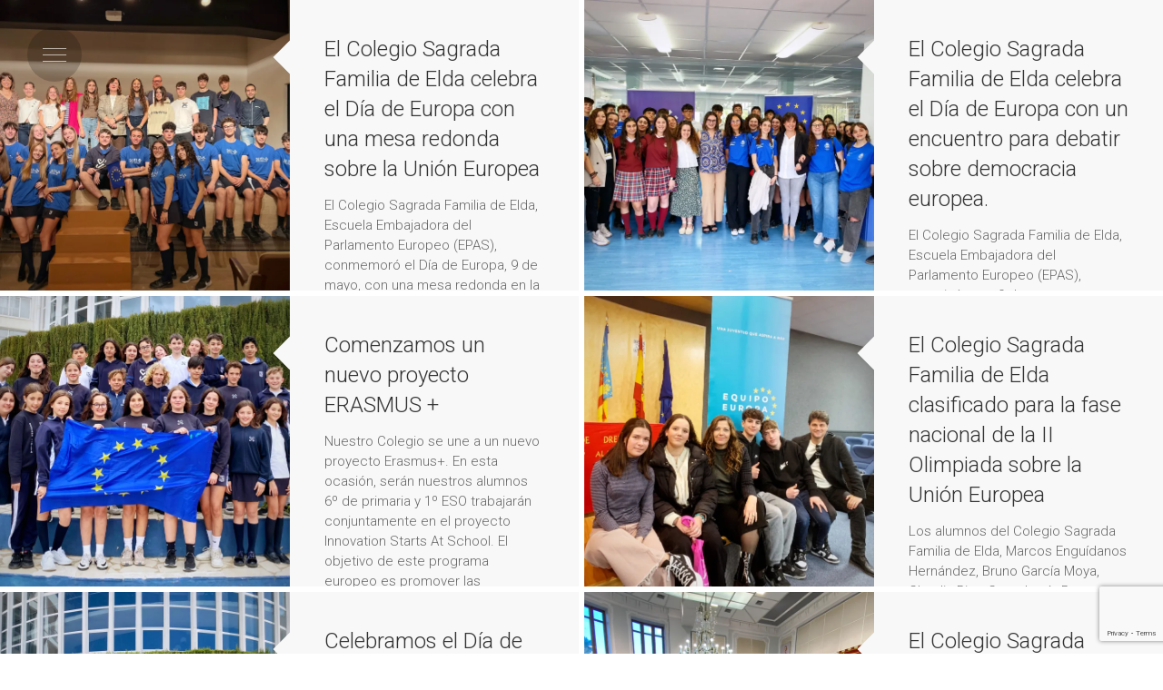

--- FILE ---
content_type: text/html; charset=UTF-8
request_url: https://sagradafamiliaelda.com/category/erasmus/
body_size: 17295
content:
<!DOCTYPE html>
<html lang="es" prefix="og: http://ogp.me/ns#">
<head>
    <meta http-equiv="Content-Type" content="text/html; charset=UTF-8" />
	<meta name="facebook-domain-verification" content="84xgh2pjra6ecme4snes1ef37blt17" />
    <meta http-equiv="X-UA-Compatible" content="IE=edge">
    <meta name="viewport" content="width=device-width, initial-scale=1">
        
    <!-- Le styles -->
    <title>Erasmus+ archivos - Colegio Sagrada Familia Elda</title>
<meta name='robots' content='max-image-preview:large' />

<!-- This site is optimized with the Yoast SEO Premium plugin v9.7 - https://yoast.com/wordpress/plugins/seo/ -->
<link rel="canonical" href="https://sagradafamiliaelda.com/category/erasmus/" />
<link rel="next" href="https://sagradafamiliaelda.com/category/erasmus/page/2/" />
<meta property="og:locale" content="es_ES" />
<meta property="og:type" content="object" />
<meta property="og:title" content="Erasmus+ archivos - Colegio Sagrada Familia Elda" />
<meta property="og:url" content="https://sagradafamiliaelda.com/category/erasmus/" />
<meta property="og:site_name" content="Colegio Sagrada Familia Elda" />
<meta name="twitter:card" content="summary" />
<meta name="twitter:title" content="Erasmus+ archivos - Colegio Sagrada Familia Elda" />
<!-- / Yoast SEO Premium plugin. -->

<link rel='dns-prefetch' href='//stats.wp.com' />
<link rel='dns-prefetch' href='//fonts.googleapis.com' />
<link rel='dns-prefetch' href='//v0.wordpress.com' />
<link rel='dns-prefetch' href='//i0.wp.com' />
<link rel="alternate" type="application/rss+xml" title="Colegio Sagrada Familia Elda &raquo; Feed" href="https://sagradafamiliaelda.com/feed/" />
<link rel="alternate" type="application/rss+xml" title="Colegio Sagrada Familia Elda &raquo; Feed de los comentarios" href="https://sagradafamiliaelda.com/comments/feed/" />
<link rel="alternate" type="application/rss+xml" title="Colegio Sagrada Familia Elda &raquo; Categoría Erasmus+ del feed" href="https://sagradafamiliaelda.com/category/erasmus/feed/" />
<script type="text/javascript">
window._wpemojiSettings = {"baseUrl":"https:\/\/s.w.org\/images\/core\/emoji\/14.0.0\/72x72\/","ext":".png","svgUrl":"https:\/\/s.w.org\/images\/core\/emoji\/14.0.0\/svg\/","svgExt":".svg","source":{"concatemoji":"https:\/\/sagradafamiliaelda.com\/wp-includes\/js\/wp-emoji-release.min.js?ver=6.2.8"}};
/*! This file is auto-generated */
!function(e,a,t){var n,r,o,i=a.createElement("canvas"),p=i.getContext&&i.getContext("2d");function s(e,t){p.clearRect(0,0,i.width,i.height),p.fillText(e,0,0);e=i.toDataURL();return p.clearRect(0,0,i.width,i.height),p.fillText(t,0,0),e===i.toDataURL()}function c(e){var t=a.createElement("script");t.src=e,t.defer=t.type="text/javascript",a.getElementsByTagName("head")[0].appendChild(t)}for(o=Array("flag","emoji"),t.supports={everything:!0,everythingExceptFlag:!0},r=0;r<o.length;r++)t.supports[o[r]]=function(e){if(p&&p.fillText)switch(p.textBaseline="top",p.font="600 32px Arial",e){case"flag":return s("\ud83c\udff3\ufe0f\u200d\u26a7\ufe0f","\ud83c\udff3\ufe0f\u200b\u26a7\ufe0f")?!1:!s("\ud83c\uddfa\ud83c\uddf3","\ud83c\uddfa\u200b\ud83c\uddf3")&&!s("\ud83c\udff4\udb40\udc67\udb40\udc62\udb40\udc65\udb40\udc6e\udb40\udc67\udb40\udc7f","\ud83c\udff4\u200b\udb40\udc67\u200b\udb40\udc62\u200b\udb40\udc65\u200b\udb40\udc6e\u200b\udb40\udc67\u200b\udb40\udc7f");case"emoji":return!s("\ud83e\udef1\ud83c\udffb\u200d\ud83e\udef2\ud83c\udfff","\ud83e\udef1\ud83c\udffb\u200b\ud83e\udef2\ud83c\udfff")}return!1}(o[r]),t.supports.everything=t.supports.everything&&t.supports[o[r]],"flag"!==o[r]&&(t.supports.everythingExceptFlag=t.supports.everythingExceptFlag&&t.supports[o[r]]);t.supports.everythingExceptFlag=t.supports.everythingExceptFlag&&!t.supports.flag,t.DOMReady=!1,t.readyCallback=function(){t.DOMReady=!0},t.supports.everything||(n=function(){t.readyCallback()},a.addEventListener?(a.addEventListener("DOMContentLoaded",n,!1),e.addEventListener("load",n,!1)):(e.attachEvent("onload",n),a.attachEvent("onreadystatechange",function(){"complete"===a.readyState&&t.readyCallback()})),(e=t.source||{}).concatemoji?c(e.concatemoji):e.wpemoji&&e.twemoji&&(c(e.twemoji),c(e.wpemoji)))}(window,document,window._wpemojiSettings);
</script>
<style type="text/css">
img.wp-smiley,
img.emoji {
	display: inline !important;
	border: none !important;
	box-shadow: none !important;
	height: 1em !important;
	width: 1em !important;
	margin: 0 0.07em !important;
	vertical-align: -0.1em !important;
	background: none !important;
	padding: 0 !important;
}
</style>
	<link rel='stylesheet' id='wp-block-library-css' href='https://sagradafamiliaelda.com/wp-includes/css/dist/block-library/style.min.css?ver=6.2.8' type='text/css' media='all' />
<style id='wp-block-library-inline-css' type='text/css'>
.has-text-align-justify{text-align:justify;}
</style>
<link rel='stylesheet' id='mediaelement-css' href='https://sagradafamiliaelda.com/wp-includes/js/mediaelement/mediaelementplayer-legacy.min.css?ver=4.2.17' type='text/css' media='all' />
<link rel='stylesheet' id='wp-mediaelement-css' href='https://sagradafamiliaelda.com/wp-includes/js/mediaelement/wp-mediaelement.min.css?ver=6.2.8' type='text/css' media='all' />
<link rel='stylesheet' id='classic-theme-styles-css' href='https://sagradafamiliaelda.com/wp-includes/css/classic-themes.min.css?ver=6.2.8' type='text/css' media='all' />
<style id='global-styles-inline-css' type='text/css'>
body{--wp--preset--color--black: #000000;--wp--preset--color--cyan-bluish-gray: #abb8c3;--wp--preset--color--white: #ffffff;--wp--preset--color--pale-pink: #f78da7;--wp--preset--color--vivid-red: #cf2e2e;--wp--preset--color--luminous-vivid-orange: #ff6900;--wp--preset--color--luminous-vivid-amber: #fcb900;--wp--preset--color--light-green-cyan: #7bdcb5;--wp--preset--color--vivid-green-cyan: #00d084;--wp--preset--color--pale-cyan-blue: #8ed1fc;--wp--preset--color--vivid-cyan-blue: #0693e3;--wp--preset--color--vivid-purple: #9b51e0;--wp--preset--gradient--vivid-cyan-blue-to-vivid-purple: linear-gradient(135deg,rgba(6,147,227,1) 0%,rgb(155,81,224) 100%);--wp--preset--gradient--light-green-cyan-to-vivid-green-cyan: linear-gradient(135deg,rgb(122,220,180) 0%,rgb(0,208,130) 100%);--wp--preset--gradient--luminous-vivid-amber-to-luminous-vivid-orange: linear-gradient(135deg,rgba(252,185,0,1) 0%,rgba(255,105,0,1) 100%);--wp--preset--gradient--luminous-vivid-orange-to-vivid-red: linear-gradient(135deg,rgba(255,105,0,1) 0%,rgb(207,46,46) 100%);--wp--preset--gradient--very-light-gray-to-cyan-bluish-gray: linear-gradient(135deg,rgb(238,238,238) 0%,rgb(169,184,195) 100%);--wp--preset--gradient--cool-to-warm-spectrum: linear-gradient(135deg,rgb(74,234,220) 0%,rgb(151,120,209) 20%,rgb(207,42,186) 40%,rgb(238,44,130) 60%,rgb(251,105,98) 80%,rgb(254,248,76) 100%);--wp--preset--gradient--blush-light-purple: linear-gradient(135deg,rgb(255,206,236) 0%,rgb(152,150,240) 100%);--wp--preset--gradient--blush-bordeaux: linear-gradient(135deg,rgb(254,205,165) 0%,rgb(254,45,45) 50%,rgb(107,0,62) 100%);--wp--preset--gradient--luminous-dusk: linear-gradient(135deg,rgb(255,203,112) 0%,rgb(199,81,192) 50%,rgb(65,88,208) 100%);--wp--preset--gradient--pale-ocean: linear-gradient(135deg,rgb(255,245,203) 0%,rgb(182,227,212) 50%,rgb(51,167,181) 100%);--wp--preset--gradient--electric-grass: linear-gradient(135deg,rgb(202,248,128) 0%,rgb(113,206,126) 100%);--wp--preset--gradient--midnight: linear-gradient(135deg,rgb(2,3,129) 0%,rgb(40,116,252) 100%);--wp--preset--duotone--dark-grayscale: url('#wp-duotone-dark-grayscale');--wp--preset--duotone--grayscale: url('#wp-duotone-grayscale');--wp--preset--duotone--purple-yellow: url('#wp-duotone-purple-yellow');--wp--preset--duotone--blue-red: url('#wp-duotone-blue-red');--wp--preset--duotone--midnight: url('#wp-duotone-midnight');--wp--preset--duotone--magenta-yellow: url('#wp-duotone-magenta-yellow');--wp--preset--duotone--purple-green: url('#wp-duotone-purple-green');--wp--preset--duotone--blue-orange: url('#wp-duotone-blue-orange');--wp--preset--font-size--small: 13px;--wp--preset--font-size--medium: 20px;--wp--preset--font-size--large: 36px;--wp--preset--font-size--x-large: 42px;--wp--preset--spacing--20: 0.44rem;--wp--preset--spacing--30: 0.67rem;--wp--preset--spacing--40: 1rem;--wp--preset--spacing--50: 1.5rem;--wp--preset--spacing--60: 2.25rem;--wp--preset--spacing--70: 3.38rem;--wp--preset--spacing--80: 5.06rem;--wp--preset--shadow--natural: 6px 6px 9px rgba(0, 0, 0, 0.2);--wp--preset--shadow--deep: 12px 12px 50px rgba(0, 0, 0, 0.4);--wp--preset--shadow--sharp: 6px 6px 0px rgba(0, 0, 0, 0.2);--wp--preset--shadow--outlined: 6px 6px 0px -3px rgba(255, 255, 255, 1), 6px 6px rgba(0, 0, 0, 1);--wp--preset--shadow--crisp: 6px 6px 0px rgba(0, 0, 0, 1);}:where(.is-layout-flex){gap: 0.5em;}body .is-layout-flow > .alignleft{float: left;margin-inline-start: 0;margin-inline-end: 2em;}body .is-layout-flow > .alignright{float: right;margin-inline-start: 2em;margin-inline-end: 0;}body .is-layout-flow > .aligncenter{margin-left: auto !important;margin-right: auto !important;}body .is-layout-constrained > .alignleft{float: left;margin-inline-start: 0;margin-inline-end: 2em;}body .is-layout-constrained > .alignright{float: right;margin-inline-start: 2em;margin-inline-end: 0;}body .is-layout-constrained > .aligncenter{margin-left: auto !important;margin-right: auto !important;}body .is-layout-constrained > :where(:not(.alignleft):not(.alignright):not(.alignfull)){max-width: var(--wp--style--global--content-size);margin-left: auto !important;margin-right: auto !important;}body .is-layout-constrained > .alignwide{max-width: var(--wp--style--global--wide-size);}body .is-layout-flex{display: flex;}body .is-layout-flex{flex-wrap: wrap;align-items: center;}body .is-layout-flex > *{margin: 0;}:where(.wp-block-columns.is-layout-flex){gap: 2em;}.has-black-color{color: var(--wp--preset--color--black) !important;}.has-cyan-bluish-gray-color{color: var(--wp--preset--color--cyan-bluish-gray) !important;}.has-white-color{color: var(--wp--preset--color--white) !important;}.has-pale-pink-color{color: var(--wp--preset--color--pale-pink) !important;}.has-vivid-red-color{color: var(--wp--preset--color--vivid-red) !important;}.has-luminous-vivid-orange-color{color: var(--wp--preset--color--luminous-vivid-orange) !important;}.has-luminous-vivid-amber-color{color: var(--wp--preset--color--luminous-vivid-amber) !important;}.has-light-green-cyan-color{color: var(--wp--preset--color--light-green-cyan) !important;}.has-vivid-green-cyan-color{color: var(--wp--preset--color--vivid-green-cyan) !important;}.has-pale-cyan-blue-color{color: var(--wp--preset--color--pale-cyan-blue) !important;}.has-vivid-cyan-blue-color{color: var(--wp--preset--color--vivid-cyan-blue) !important;}.has-vivid-purple-color{color: var(--wp--preset--color--vivid-purple) !important;}.has-black-background-color{background-color: var(--wp--preset--color--black) !important;}.has-cyan-bluish-gray-background-color{background-color: var(--wp--preset--color--cyan-bluish-gray) !important;}.has-white-background-color{background-color: var(--wp--preset--color--white) !important;}.has-pale-pink-background-color{background-color: var(--wp--preset--color--pale-pink) !important;}.has-vivid-red-background-color{background-color: var(--wp--preset--color--vivid-red) !important;}.has-luminous-vivid-orange-background-color{background-color: var(--wp--preset--color--luminous-vivid-orange) !important;}.has-luminous-vivid-amber-background-color{background-color: var(--wp--preset--color--luminous-vivid-amber) !important;}.has-light-green-cyan-background-color{background-color: var(--wp--preset--color--light-green-cyan) !important;}.has-vivid-green-cyan-background-color{background-color: var(--wp--preset--color--vivid-green-cyan) !important;}.has-pale-cyan-blue-background-color{background-color: var(--wp--preset--color--pale-cyan-blue) !important;}.has-vivid-cyan-blue-background-color{background-color: var(--wp--preset--color--vivid-cyan-blue) !important;}.has-vivid-purple-background-color{background-color: var(--wp--preset--color--vivid-purple) !important;}.has-black-border-color{border-color: var(--wp--preset--color--black) !important;}.has-cyan-bluish-gray-border-color{border-color: var(--wp--preset--color--cyan-bluish-gray) !important;}.has-white-border-color{border-color: var(--wp--preset--color--white) !important;}.has-pale-pink-border-color{border-color: var(--wp--preset--color--pale-pink) !important;}.has-vivid-red-border-color{border-color: var(--wp--preset--color--vivid-red) !important;}.has-luminous-vivid-orange-border-color{border-color: var(--wp--preset--color--luminous-vivid-orange) !important;}.has-luminous-vivid-amber-border-color{border-color: var(--wp--preset--color--luminous-vivid-amber) !important;}.has-light-green-cyan-border-color{border-color: var(--wp--preset--color--light-green-cyan) !important;}.has-vivid-green-cyan-border-color{border-color: var(--wp--preset--color--vivid-green-cyan) !important;}.has-pale-cyan-blue-border-color{border-color: var(--wp--preset--color--pale-cyan-blue) !important;}.has-vivid-cyan-blue-border-color{border-color: var(--wp--preset--color--vivid-cyan-blue) !important;}.has-vivid-purple-border-color{border-color: var(--wp--preset--color--vivid-purple) !important;}.has-vivid-cyan-blue-to-vivid-purple-gradient-background{background: var(--wp--preset--gradient--vivid-cyan-blue-to-vivid-purple) !important;}.has-light-green-cyan-to-vivid-green-cyan-gradient-background{background: var(--wp--preset--gradient--light-green-cyan-to-vivid-green-cyan) !important;}.has-luminous-vivid-amber-to-luminous-vivid-orange-gradient-background{background: var(--wp--preset--gradient--luminous-vivid-amber-to-luminous-vivid-orange) !important;}.has-luminous-vivid-orange-to-vivid-red-gradient-background{background: var(--wp--preset--gradient--luminous-vivid-orange-to-vivid-red) !important;}.has-very-light-gray-to-cyan-bluish-gray-gradient-background{background: var(--wp--preset--gradient--very-light-gray-to-cyan-bluish-gray) !important;}.has-cool-to-warm-spectrum-gradient-background{background: var(--wp--preset--gradient--cool-to-warm-spectrum) !important;}.has-blush-light-purple-gradient-background{background: var(--wp--preset--gradient--blush-light-purple) !important;}.has-blush-bordeaux-gradient-background{background: var(--wp--preset--gradient--blush-bordeaux) !important;}.has-luminous-dusk-gradient-background{background: var(--wp--preset--gradient--luminous-dusk) !important;}.has-pale-ocean-gradient-background{background: var(--wp--preset--gradient--pale-ocean) !important;}.has-electric-grass-gradient-background{background: var(--wp--preset--gradient--electric-grass) !important;}.has-midnight-gradient-background{background: var(--wp--preset--gradient--midnight) !important;}.has-small-font-size{font-size: var(--wp--preset--font-size--small) !important;}.has-medium-font-size{font-size: var(--wp--preset--font-size--medium) !important;}.has-large-font-size{font-size: var(--wp--preset--font-size--large) !important;}.has-x-large-font-size{font-size: var(--wp--preset--font-size--x-large) !important;}
.wp-block-navigation a:where(:not(.wp-element-button)){color: inherit;}
:where(.wp-block-columns.is-layout-flex){gap: 2em;}
.wp-block-pullquote{font-size: 1.5em;line-height: 1.6;}
</style>
<link rel='stylesheet' id='contact-form-7-css' href='https://sagradafamiliaelda.com/wp-content/plugins/contact-form-7/includes/css/styles.css?ver=5.8.6' type='text/css' media='all' />
<link rel='stylesheet' id='thegravity-expedition-plugin-custom-css' href='https://sagradafamiliaelda.com/wp-content/plugins/gravity-expedition/custom.css?ver=6.2.8' type='text/css' media='all' />
<link rel='stylesheet' id='expedition-style-css' href='https://sagradafamiliaelda.com/wp-content/themes/expedition/style.css?ver=6.2.8' type='text/css' media='all' />
<link rel='stylesheet' id='magnific-popup-css' href='https://sagradafamiliaelda.com/wp-content/themes/expedition/css/magnific-popup.css?ver=6.2.8' type='text/css' media='all' />
<link rel='stylesheet' id='expedition-grid-css' href='https://sagradafamiliaelda.com/wp-content/themes/expedition/css/grid.css?ver=6.2.8' type='text/css' media='all' />
<link rel='stylesheet' id='expedition-custom-css' href='https://sagradafamiliaelda.com/wp-content/themes/expedition/css/custom.css?ver=6.2.8' type='text/css' media='all' />
<style id='expedition-custom-inline-css' type='text/css'>
body {font-family: Roboto !important;font-weight: 300 !important;font-size: 17px !important;color: #666666 !important;text-transform: none !important;}
.header-main .primary-navigation ul.nav-menu li a {font-family: Roboto !important;font-weight: normal !important;}
h1 {font-family: Roboto !important;font-weight: 100 !important;text-transform: none !important;}
h2 {font-family: Roboto !important;font-weight: 300 !important;font-size: 48px !important;text-transform: none !important;letter-spacing: 0em !important;}
h3 {font-family: Roboto !important;font-weight: 300 !important;text-transform: none !important;}
h4 {font-family: Roboto !important;font-weight: 500 !important;text-transform: none !important;}
h5 {text-transform: none !important;}
h6 {text-transform: none !important;}
.gravity-grid article.type-post .entry-header h2 {text-transform: none !important;}
footer.site-footer { background-color: #222222; }
.gravity-container { max-width: 800px; }
.post-password-form input[type='submit'], .post-navigation a.page-numbers, .button-theme, .button-post-slider { border-radius: 0 !important; }.post-navigation .next:before {border-right-color: #ffffff; border-top-color: #ffffff;}.post-navigation .prev:before {border-left-color: #ffffff; border-top-color: #ffffff;}.post-password-form input[type='submit'], .post-navigation a.page-numbers, .button-theme { border-color: #282828 !important; color: #ffffff !important; background: #282828 !important; border-width: 2px !important; }.post-password-form input[type='submit']:hover, .post-navigation a.page-numbers:hover, .button-theme:hover { color: #fff !important; background: #666666 !important; border-color: #666666 !important;}
.page-navigation .node .circle { background: #fff; }.page-navigation .node .circle { box-shadow: 0 0 0 2px #333; }.page-navigation .node.active .circle { background: #fff; }.page-navigation .node .glow:before { box-shadow: 0px 0px 8px 4px #fff; }.page-navigation .line .active.inverse { background: #fff; }.page-navigation .node.active .circle { box-shadow: 0 0 0 4px #333; }.page-navigation .node.active .circle:before { background: #333; }.page-navigation .node.active .circle:before { box-shadow: 0 0 0 3px #fff; }.page-navigation .line .active { background: #333; }.page-navigation .line .active:before { background: #333; }
.site-background { background-color: #ffffff; opacity: 1; }
body { background-color: #ffffff; }
.gravity-content-fit { max-width: 800px; margin: auto; }
</style>
<link rel='stylesheet' id='google-font-roboto-300-css' href='//fonts.googleapis.com/css?family=Roboto%3A300&#038;ver=6.2.8' type='text/css' media='all' />
<link rel='stylesheet' id='google-font-roboto-regular-css' href='//fonts.googleapis.com/css?family=Roboto%3Aregular&#038;ver=6.2.8' type='text/css' media='all' />
<link rel='stylesheet' id='google-font-roboto-100-css' href='//fonts.googleapis.com/css?family=Roboto%3A100&#038;ver=6.2.8' type='text/css' media='all' />
<link rel='stylesheet' id='google-font-roboto-500-css' href='//fonts.googleapis.com/css?family=Roboto%3A500&#038;ver=6.2.8' type='text/css' media='all' />
<link rel='stylesheet' id='jetpack_css-css' href='https://sagradafamiliaelda.com/wp-content/plugins/jetpack/css/jetpack.css?ver=12.7.2' type='text/css' media='all' />
<script type='text/javascript' src='https://sagradafamiliaelda.com/wp-includes/js/jquery/jquery.min.js?ver=3.6.4' id='jquery-core-js'></script>
<script type='text/javascript' src='https://sagradafamiliaelda.com/wp-includes/js/jquery/jquery-migrate.min.js?ver=3.4.0' id='jquery-migrate-js'></script>
<script type='text/javascript' src='https://sagradafamiliaelda.com/wp-content/plugins/revslider/public/assets/js/rbtools.min.js?ver=6.6.11' async id='tp-tools-js'></script>
<script type='text/javascript' src='https://sagradafamiliaelda.com/wp-content/plugins/revslider/public/assets/js/rs6.min.js?ver=6.6.11' async id='revmin-js'></script>
<link rel="https://api.w.org/" href="https://sagradafamiliaelda.com/wp-json/" /><link rel="alternate" type="application/json" href="https://sagradafamiliaelda.com/wp-json/wp/v2/categories/53" /><link rel="EditURI" type="application/rsd+xml" title="RSD" href="https://sagradafamiliaelda.com/xmlrpc.php?rsd" />
<link rel="wlwmanifest" type="application/wlwmanifest+xml" href="https://sagradafamiliaelda.com/wp-includes/wlwmanifest.xml" />
<meta name="generator" content="WordPress 6.2.8" />
	<style>img#wpstats{display:none}</style>
		<meta name="generator" content="Powered by WPBakery Page Builder - drag and drop page builder for WordPress."/>
<meta name="generator" content="Powered by Slider Revolution 6.6.11 - responsive, Mobile-Friendly Slider Plugin for WordPress with comfortable drag and drop interface." />
<link rel="icon" href="https://i0.wp.com/sagradafamiliaelda.com/wp-content/uploads/2022/09/cropped-CSF_LOGOS-DEGRADADO-SOLO.png?fit=32%2C32&#038;ssl=1" sizes="32x32" />
<link rel="icon" href="https://i0.wp.com/sagradafamiliaelda.com/wp-content/uploads/2022/09/cropped-CSF_LOGOS-DEGRADADO-SOLO.png?fit=192%2C192&#038;ssl=1" sizes="192x192" />
<link rel="apple-touch-icon" href="https://i0.wp.com/sagradafamiliaelda.com/wp-content/uploads/2022/09/cropped-CSF_LOGOS-DEGRADADO-SOLO.png?fit=180%2C180&#038;ssl=1" />
<meta name="msapplication-TileImage" content="https://i0.wp.com/sagradafamiliaelda.com/wp-content/uploads/2022/09/cropped-CSF_LOGOS-DEGRADADO-SOLO.png?fit=270%2C270&#038;ssl=1" />
<script>function setREVStartSize(e){
			//window.requestAnimationFrame(function() {
				window.RSIW = window.RSIW===undefined ? window.innerWidth : window.RSIW;
				window.RSIH = window.RSIH===undefined ? window.innerHeight : window.RSIH;
				try {
					var pw = document.getElementById(e.c).parentNode.offsetWidth,
						newh;
					pw = pw===0 || isNaN(pw) || (e.l=="fullwidth" || e.layout=="fullwidth") ? window.RSIW : pw;
					e.tabw = e.tabw===undefined ? 0 : parseInt(e.tabw);
					e.thumbw = e.thumbw===undefined ? 0 : parseInt(e.thumbw);
					e.tabh = e.tabh===undefined ? 0 : parseInt(e.tabh);
					e.thumbh = e.thumbh===undefined ? 0 : parseInt(e.thumbh);
					e.tabhide = e.tabhide===undefined ? 0 : parseInt(e.tabhide);
					e.thumbhide = e.thumbhide===undefined ? 0 : parseInt(e.thumbhide);
					e.mh = e.mh===undefined || e.mh=="" || e.mh==="auto" ? 0 : parseInt(e.mh,0);
					if(e.layout==="fullscreen" || e.l==="fullscreen")
						newh = Math.max(e.mh,window.RSIH);
					else{
						e.gw = Array.isArray(e.gw) ? e.gw : [e.gw];
						for (var i in e.rl) if (e.gw[i]===undefined || e.gw[i]===0) e.gw[i] = e.gw[i-1];
						e.gh = e.el===undefined || e.el==="" || (Array.isArray(e.el) && e.el.length==0)? e.gh : e.el;
						e.gh = Array.isArray(e.gh) ? e.gh : [e.gh];
						for (var i in e.rl) if (e.gh[i]===undefined || e.gh[i]===0) e.gh[i] = e.gh[i-1];
											
						var nl = new Array(e.rl.length),
							ix = 0,
							sl;
						e.tabw = e.tabhide>=pw ? 0 : e.tabw;
						e.thumbw = e.thumbhide>=pw ? 0 : e.thumbw;
						e.tabh = e.tabhide>=pw ? 0 : e.tabh;
						e.thumbh = e.thumbhide>=pw ? 0 : e.thumbh;
						for (var i in e.rl) nl[i] = e.rl[i]<window.RSIW ? 0 : e.rl[i];
						sl = nl[0];
						for (var i in nl) if (sl>nl[i] && nl[i]>0) { sl = nl[i]; ix=i;}
						var m = pw>(e.gw[ix]+e.tabw+e.thumbw) ? 1 : (pw-(e.tabw+e.thumbw)) / (e.gw[ix]);
						newh =  (e.gh[ix] * m) + (e.tabh + e.thumbh);
					}
					var el = document.getElementById(e.c);
					if (el!==null && el) el.style.height = newh+"px";
					el = document.getElementById(e.c+"_wrapper");
					if (el!==null && el) {
						el.style.height = newh+"px";
						el.style.display = "block";
					}
				} catch(e){
					console.log("Failure at Presize of Slider:" + e)
				}
			//});
		  };</script>
<style type="text/css" id="wp-custom-css">.wpcf7-form-control.wpcf7-acceptance,
.wpcf7-form-control-wrap.acceptance-802{
    display:block;
    position:relative;
}

.wpcf7-form-control.wpcf7-acceptance input,
.wpcf7-form-control-wrap.acceptance-802 input{
    z-index:9999;
    display:block;
    position:absolute;
    left:-20px;
    top:36px;
}</style><noscript><style> .wpb_animate_when_almost_visible { opacity: 1; }</style></noscript></head>
<body class="archive category category-erasmus category-53 header-reveal grid-hover-2 wpb-js-composer js-comp-ver-6.11.0 vc_responsive">
    <div class="gr-cursor">
        <div class="gr-cursor-icon"></div>
    </div>
            <div class="gravity-page-loader-wrapper">
            <div class="gravity-page-loader">
                <div class="loader-title">      
                        
                        COLEGIO SAGRADA FAMILIA ELDA                                    </div>        
                <div class="page-loader">
                </div>
            </div>
        </div>            
        <div id="page" class="site page-transition">        
                    <div class="menu-toggle">
                <div class="menu-toggle-inner">
                    <div class="one"></div>
                    <div class="two"></div>
                    <div class="three"></div>
                </div>
            </div>        
            <header id="masthead" class="site-header">                
                <div class="header-main">
                                <div id="logo">
                <h1 class="site-title">
                    <a rel="home" href="https://sagradafamiliaelda.com">
                    <img   alt="Logo" src="https://sagradafamiliaelda.com/wp-content/uploads/2022/09/LOGO-CSF-WEB-B-e1663226570738.png">                    </a>
                </h1>
            </div>                    
                            <nav id="primary-navigation" class="site-navigation primary-navigation">                    
                        <a class="screen-reader-text skip-link" href="#content">Skip to content</a>
                        <div class="menu-main-menu-container"><ul id="menu-main-menu" class="nav-menu"><li id="menu-item-516" class="menu-item menu-item-type-custom menu-item-object-custom menu-item-has-children menu-item-516"><a href="#" data-hover="PROYECTO EDUCATIVO"><span></span>PROYECTO EDUCATIVO</a>
<ul class="sub-menu">
	<li id="menu-item-1429" class="menu-item menu-item-type-post_type menu-item-object-page menu-item-1429"><a href="https://sagradafamiliaelda.com/proyecto-educativo/" data-hover="Nuestro Proyecto">Nuestro Proyecto</a></li>
	<li id="menu-item-522" class="menu-item menu-item-type-custom menu-item-object-custom menu-item-has-children menu-item-522"><a href="#" data-hover="ETAPAS EDUCATIVAS"><span></span>ETAPAS EDUCATIVAS</a>
	<ul class="sub-menu">
		<li id="menu-item-528" class="menu-item menu-item-type-post_type menu-item-object-page menu-item-528"><a href="https://sagradafamiliaelda.com/colegio-sagrada-familia-mejores-colegios-de-alicante/infantil/" data-hover="Infantil">Infantil</a></li>
		<li id="menu-item-674" class="menu-item menu-item-type-post_type menu-item-object-page menu-item-674"><a href="https://sagradafamiliaelda.com/proyecto-educativo/primaria/" data-hover="Primaria">Primaria</a></li>
		<li id="menu-item-679" class="menu-item menu-item-type-post_type menu-item-object-page menu-item-679"><a href="https://sagradafamiliaelda.com/colegio-sagrada-familia-mejores-colegios-de-alicante/secundaria/" data-hover="Secundaria">Secundaria</a></li>
		<li id="menu-item-684" class="menu-item menu-item-type-post_type menu-item-object-page menu-item-684"><a href="https://sagradafamiliaelda.com/proyecto-educativo/bachillerato/" data-hover="Bachillerato">Bachillerato</a></li>
	</ul>
</li>
	<li id="menu-item-1224" class="menu-item menu-item-type-post_type menu-item-object-page menu-item-1224"><a href="https://sagradafamiliaelda.com/competiciones-y-eventos/" data-hover="Competiciones y eventos">Competiciones y eventos</a></li>
	<li id="menu-item-688" class="menu-item menu-item-type-post_type menu-item-object-page menu-item-688"><a href="https://sagradafamiliaelda.com/colegio-sagrada-familia-mejores-colegios-de-alicante/idiomas/" data-hover="Idiomas">Idiomas</a></li>
	<li id="menu-item-696" class="menu-item menu-item-type-post_type menu-item-object-page menu-item-696"><a href="https://sagradafamiliaelda.com/colegio-sagrada-familia-mejores-colegios-de-alicante/deportes/" data-hover="Deportes">Deportes</a></li>
	<li id="menu-item-703" class="menu-item menu-item-type-post_type menu-item-object-page menu-item-703"><a href="https://sagradafamiliaelda.com/colegio-sagrada-familia-mejores-colegios-de-alicante/proyecto-tecnologico/" data-hover="Proyecto Tecnológico">Proyecto Tecnológico</a></li>
</ul>
</li>
<li id="menu-item-728" class="menu-item menu-item-type-custom menu-item-object-custom menu-item-has-children menu-item-728"><a href="#" data-hover="Nuestro Centro"><span></span>Nuestro Centro</a>
<ul class="sub-menu">
	<li id="menu-item-1246" class="menu-item menu-item-type-post_type menu-item-object-page menu-item-1246"><a href="https://sagradafamiliaelda.com/colegio-sagrada-familia-mejores-colegios-de-alicante/historia-del-colegio-sagrada-familia-de-elda/" data-hover="Historia – APA">Historia – APA</a></li>
	<li id="menu-item-737" class="menu-item menu-item-type-post_type menu-item-object-page menu-item-737"><a href="https://sagradafamiliaelda.com/colegio-sagrada-familia-mejores-colegios-de-alicante/instalaciones/" data-hover="Instalaciones">Instalaciones</a></li>
	<li id="menu-item-741" class="menu-item menu-item-type-post_type menu-item-object-page menu-item-741"><a href="https://sagradafamiliaelda.com/antiguos-alumnos-del-colegio-sagrada-familia-de-elda/" data-hover="Antiguos Alumnos">Antiguos Alumnos</a></li>
</ul>
</li>
<li id="menu-item-743" class="menu-item menu-item-type-custom menu-item-object-custom menu-item-has-children menu-item-743"><a href="#" data-hover="Servicios"><span></span>Servicios</a>
<ul class="sub-menu">
	<li id="menu-item-746" class="menu-item menu-item-type-post_type menu-item-object-page menu-item-746"><a href="https://sagradafamiliaelda.com/colegio-sagrada-familia-mejores-colegios-de-alicante/secretaria/" data-hover="Secretaría">Secretaría</a></li>
	<li id="menu-item-814" class="menu-item menu-item-type-post_type menu-item-object-page menu-item-814"><a href="https://sagradafamiliaelda.com/comedor/" data-hover="Comedor">Comedor</a></li>
	<li id="menu-item-6892" class="menu-item menu-item-type-post_type menu-item-object-page menu-item-6892"><a href="https://sagradafamiliaelda.com/enfermera-escolar/" data-hover="ENFERMERÍA">ENFERMERÍA</a></li>
	<li id="menu-item-821" class="menu-item menu-item-type-post_type menu-item-object-page menu-item-821"><a href="https://sagradafamiliaelda.com/tienda-de-uniformes/" data-hover="Tienda">Tienda</a></li>
	<li id="menu-item-827" class="menu-item menu-item-type-post_type menu-item-object-page menu-item-827"><a href="https://sagradafamiliaelda.com/extraescolares-del-colegio-sagrada-familia-de-elda/" data-hover="Extraescolares">Extraescolares</a></li>
	<li id="menu-item-832" class="menu-item menu-item-type-post_type menu-item-object-page menu-item-832"><a href="https://sagradafamiliaelda.com/dpto-orientacion/" data-hover="Dpto. Orientación">Dpto. Orientación</a></li>
	<li id="menu-item-6766" class="menu-item menu-item-type-post_type menu-item-object-page menu-item-6766"><a href="https://sagradafamiliaelda.com/escuela-de-familias/" data-hover="Escuela de Familias">Escuela de Familias</a></li>
	<li id="menu-item-806" class="menu-item menu-item-type-post_type menu-item-object-page menu-item-806"><a href="https://sagradafamiliaelda.com/horario-escolar/" data-hover="Horario escolar">Horario escolar</a></li>
</ul>
</li>
<li id="menu-item-742" class="menu-item menu-item-type-post_type menu-item-object-page menu-item-742"><a href="https://sagradafamiliaelda.com/colegio-sagrada-familia-mejores-colegios-de-alicante/noticias/" data-hover="Noticias">Noticias</a></li>
<li id="menu-item-2772" class="menu-item menu-item-type-post_type menu-item-object-page menu-item-2772"><a href="https://sagradafamiliaelda.com/prensa/" data-hover="Prensa">Prensa</a></li>
<li id="menu-item-3965" class="menu-item menu-item-type-custom menu-item-object-custom menu-item-3965"><a href="https://sites.google.com/sagradafamiliaelda.com/csf-erasmus" data-hover="Erasmus+">Erasmus+</a></li>
<li id="menu-item-592" class="menu-item menu-item-type-post_type menu-item-object-page menu-item-592"><a href="https://sagradafamiliaelda.com/colegio-sagrada-familia-mejores-colegios-de-alicante/contacto/" data-hover="Contacto">Contacto</a></li>
<li id="menu-item-7397" class="menu-item menu-item-type-post_type menu-item-object-page menu-item-7397"><a href="https://sagradafamiliaelda.com/reserva-visita/" data-hover="RESERVA TU VISITA">RESERVA TU VISITA</a></li>
<li id="menu-item-7837" class="menu-item menu-item-type-post_type menu-item-object-page menu-item-7837"><a href="https://sagradafamiliaelda.com/anuncios-vacantes/" data-hover="Anuncios Vacantes">Anuncios Vacantes</a></li>
</ul></div>                    </nav>
                    <div id="primary-sidebar" class="primary-sidebar widget-area">
    <div class="widget" id="search-3"><div class="widget_search"><form role="search" method="get" class="search-form" action="https://sagradafamiliaelda.com/">
				<label>
					<span class="screen-reader-text">Buscar:</span>
					<input type="search" class="search-field" placeholder="Buscar &hellip;" value="" name="s" />
				</label>
				<input type="submit" class="search-submit" value="Buscar" />
			</form></div></div>
		<div class="widget" id="recent-posts-2"><div class="widget_recent_entries">
		<h3>Entradas recientes</h3>
		<ul>
											<li>
					<a href="https://sagradafamiliaelda.com/escuela-navidad-2025/">Escuela de Navidad 2025</a>
									</li>
											<li>
					<a href="https://sagradafamiliaelda.com/campus-de-futbol-navidad-2025/">Campus de Fútbol Navidad 2025</a>
									</li>
											<li>
					<a href="https://sagradafamiliaelda.com/premios-extraordinarios-excelencia-academica-24-25/">Entrega de los Premios Extraordinarios a la Excelencia Académica 2024 -2025</a>
									</li>
					</ul>

		</div></div><div class="widget" id="categories-2"><div class="widget_categories"><h3>Categorías</h3>
			<ul>
					<li class="cat-item cat-item-49"><a href="https://sagradafamiliaelda.com/category/actividades/">Actividades</a>
</li>
	<li class="cat-item cat-item-177"><a href="https://sagradafamiliaelda.com/category/admisiones/">Admisiones</a>
</li>
	<li class="cat-item cat-item-123"><a href="https://sagradafamiliaelda.com/category/ods/">Agenda2030 ODS</a>
</li>
	<li class="cat-item cat-item-176"><a href="https://sagradafamiliaelda.com/category/ampa/">AMPA</a>
</li>
	<li class="cat-item cat-item-34"><a href="https://sagradafamiliaelda.com/category/bachillerato/">Bachillerato</a>
</li>
	<li class="cat-item cat-item-180"><a href="https://sagradafamiliaelda.com/category/campus-futbol/">CAMPUS FÚTBOL</a>
</li>
	<li class="cat-item cat-item-152"><a href="https://sagradafamiliaelda.com/category/certamen-elia-barcelo/">Certamen Elia Barceló</a>
</li>
	<li class="cat-item cat-item-189"><a href="https://sagradafamiliaelda.com/category/club-deportivo/">CLUB DEPORTIVO</a>
</li>
	<li class="cat-item cat-item-56"><a href="https://sagradafamiliaelda.com/category/comedor/">Comedor</a>
</li>
	<li class="cat-item cat-item-42"><a href="https://sagradafamiliaelda.com/category/concursos/">Concursos</a>
</li>
	<li class="cat-item cat-item-52"><a href="https://sagradafamiliaelda.com/category/convivencia/">Convivencia</a>
</li>
	<li class="cat-item cat-item-88"><a href="https://sagradafamiliaelda.com/category/coronavuris/">Coronavirus</a>
</li>
	<li class="cat-item cat-item-51"><a href="https://sagradafamiliaelda.com/category/cultura/">Cultura</a>
</li>
	<li class="cat-item cat-item-38"><a href="https://sagradafamiliaelda.com/category/deportes/">Deportes</a>
</li>
	<li class="cat-item cat-item-170"><a href="https://sagradafamiliaelda.com/category/ecola/">écola</a>
</li>
	<li class="cat-item cat-item-89"><a href="https://sagradafamiliaelda.com/category/el-cole-en-casa/">El Cole en Casa</a>
</li>
	<li class="cat-item cat-item-106"><a href="https://sagradafamiliaelda.com/category/enfermeria/">Enfermería</a>
</li>
	<li class="cat-item cat-item-53 current-cat"><a aria-current="page" href="https://sagradafamiliaelda.com/category/erasmus/">Erasmus+</a>
</li>
	<li class="cat-item cat-item-118"><a href="https://sagradafamiliaelda.com/category/escuela-cambridge/">Escuela Cambridge</a>
</li>
	<li class="cat-item cat-item-145"><a href="https://sagradafamiliaelda.com/category/escuela-de-familias/">Escuela de Familias</a>
</li>
	<li class="cat-item cat-item-44"><a href="https://sagradafamiliaelda.com/category/escuela-de-navidad/">Escuela de Navidad</a>
</li>
	<li class="cat-item cat-item-178"><a href="https://sagradafamiliaelda.com/category/escuela-de-pascua/">Escuela de Pascua</a>
</li>
	<li class="cat-item cat-item-36"><a href="https://sagradafamiliaelda.com/category/escuela-de-verano/">Escuela de Verano</a>
</li>
	<li class="cat-item cat-item-157"><a href="https://sagradafamiliaelda.com/category/escuela-embajadora-del-parlamento-europeo/">Escuela Embajadora del Parlamento Europeo</a>
</li>
	<li class="cat-item cat-item-47"><a href="https://sagradafamiliaelda.com/category/eventos/">Eventos</a>
</li>
	<li class="cat-item cat-item-46"><a href="https://sagradafamiliaelda.com/category/exalumnos/">Exalumnos</a>
</li>
	<li class="cat-item cat-item-37"><a href="https://sagradafamiliaelda.com/category/excelencia/">Excelencia educativa</a>
</li>
	<li class="cat-item cat-item-50"><a href="https://sagradafamiliaelda.com/category/excursiones/">Excursiones</a>
</li>
	<li class="cat-item cat-item-5"><a href="https://sagradafamiliaelda.com/category/extraescolares/">Extraescolares</a>
</li>
	<li class="cat-item cat-item-191"><a href="https://sagradafamiliaelda.com/category/formacion-profesorado/">Formación Profesorado</a>
</li>
	<li class="cat-item cat-item-48"><a href="https://sagradafamiliaelda.com/category/futbol-sala/">Fútbol Sala</a>
</li>
	<li class="cat-item cat-item-39"><a href="https://sagradafamiliaelda.com/category/historia/">Historia</a>
</li>
	<li class="cat-item cat-item-35"><a href="https://sagradafamiliaelda.com/category/idiomas/">Idiomas</a>
</li>
	<li class="cat-item cat-item-2"><a href="https://sagradafamiliaelda.com/category/infantil/">Infantil</a>
</li>
	<li class="cat-item cat-item-41"><a href="https://sagradafamiliaelda.com/category/ingles/">Inglés</a>
</li>
	<li class="cat-item cat-item-57"><a href="https://sagradafamiliaelda.com/category/medio-ambiente/">Medio Ambiente</a>
</li>
	<li class="cat-item cat-item-45"><a href="https://sagradafamiliaelda.com/category/navidad/">Navidad</a>
</li>
	<li class="cat-item cat-item-114"><a href="https://sagradafamiliaelda.com/category/pastoral/">Pastoral</a>
</li>
	<li class="cat-item cat-item-165"><a href="https://sagradafamiliaelda.com/category/prensa/">Prensa</a>
</li>
	<li class="cat-item cat-item-43"><a href="https://sagradafamiliaelda.com/category/prevencion/">Prevención</a>
</li>
	<li class="cat-item cat-item-3"><a href="https://sagradafamiliaelda.com/category/primaria/">Primaria</a>
</li>
	<li class="cat-item cat-item-4"><a href="https://sagradafamiliaelda.com/category/secundaria/">Secundaria</a>
</li>
	<li class="cat-item cat-item-1"><a href="https://sagradafamiliaelda.com/category/sincategoria/">Sin categoría</a>
</li>
	<li class="cat-item cat-item-40"><a href="https://sagradafamiliaelda.com/category/solidaridad/">Solidaridad</a>
</li>
	<li class="cat-item cat-item-127"><a href="https://sagradafamiliaelda.com/category/sostenibilidad/">Sostenibilidad</a>
</li>
			</ul>

			</div></div></div><!-- #primary-sidebar -->                </div><!-- .header-main -->            
            </header>
                <nav class="page-navigation">
            <ul> 
                <li class="line">
                    <div class="inactive">
                        <div class="active"></div>
                        <div class="active inverse"></div>
                    </div>
                </li>
            </ul>    
        </nav>                        
        <div id="main">
            <div id="primary">
                <div class="site-background"></div>                    <div class="gravity-grid">
        <div class="grid-content">
            <div class="gravity-col-sm-6 gravity-col-lg-3 gravity-col-md-3 grid-item-sizer"></div>                
                                <div class="gravity-col-sm-12 gravity-col-lg-6 gravity-col-md-6 grid-item">        <article id="post-8175" class="post post-8175 type-post status-publish format-standard has-post-thumbnail hentry category-erasmus category-escuela-embajadora-del-parlamento-europeo category-secundaria tag-colegio-sagrada-familia-de-elda tag-educacion tag-educacion-elda tag-erasmus tag-escuela-embajadora-del-parlamento-europeo tag-escuela-embajadora-parlamento-europeo tag-ingles tag-proyecto-europeo" data-size="1:2">        
            <div class="entry-thumbnail" style="background-image: url(https://i0.wp.com/sagradafamiliaelda.com/wp-content/uploads/2025/05/IMG_4860-scaled.jpg?resize=700%2C700&#038;ssl=1);">
            </div>
            <div class="post-entry">
                <header class="entry-header">
                                            <h2 class="entry-title"><a href="https://sagradafamiliaelda.com/dia-de-europa/">El Colegio Sagrada Familia de Elda celebra el Día de Europa con una mesa redonda sobre la Unión Europea</a></h2>
                                    </header><!-- .entry-header -->
                            
                                    <div class="entry-content">
                        El Colegio Sagrada Familia de Elda, Escuela Embajadora del Parlamento Europeo (EPAS), conmemoró el Día de Europa, 9 de mayo, con una mesa redonda en la que participaron representantes diferentes ámbitos. En el encuentro intervinieron Rosario Navalón, diputada de Les Corts Valencianes; José Ramón García, doctor en Historia Contemporánea y profesor en la Universidad de [&hellip;]                        <a href="https://sagradafamiliaelda.com/dia-de-europa/" class="more-link">Leer más</a>
                    </div>
                                <div class="entry-meta">
                    <span class="author vcard"><a href="https://sagradafamiliaelda.com/author/angela/" title="Entradas de Angela Martinez" rel="author">Angela Martinez</a></span>
                    <span class="entry-date"><a href="https://sagradafamiliaelda.com/dia-de-europa/"><time class="entry-date">13/05/2025</time></a></span>
                    <span class="comments-link"><a href="https://sagradafamiliaelda.com/dia-de-europa/#respond">0</a></span>
                </div><!-- .entry-meta -->            
            </div><!-- .post-entry -->
        </article><!-- article -->       
    </div>                
                                <div class="gravity-col-sm-12 gravity-col-lg-6 gravity-col-md-6 grid-item">        <article id="post-7805" class="post post-7805 type-post status-publish format-standard has-post-thumbnail hentry category-erasmus category-escuela-embajadora-del-parlamento-europeo category-eventos category-secundaria tag-colegio-sagrada-familia-de-elda tag-educacion tag-educacion-elda tag-erasmus tag-escuela-embajadora-del-parlamento-europeo tag-excelencia-educativa" data-size="1:2">        
            <div class="entry-thumbnail" style="background-image: url(https://i0.wp.com/sagradafamiliaelda.com/wp-content/uploads/2024/05/DIA-DE-EUROPA-scaled.jpg?resize=700%2C700&#038;ssl=1);">
            </div>
            <div class="post-entry">
                <header class="entry-header">
                                            <h2 class="entry-title"><a href="https://sagradafamiliaelda.com/el-colegio-sagrada-familia-de-elda-celebra-el-dia-de-europa-con-un-encuentro-para-debatir-sobre-democracia-europea/">El Colegio Sagrada Familia de Elda celebra el Día de Europa con un encuentro para debatir sobre democracia europea.</a></h2>
                                    </header><!-- .entry-header -->
                            
                                    <div class="entry-content">
                        El Colegio Sagrada Familia de Elda, Escuela Embajadora del Parlamento Europeo (EPAS), organizó ayer, 9 de mayo, una charla con el profesor de la UA, José Ramón Valero, la Concejala de Educación del Ayuntamiento de Elda, María Gisbert, para celebrar el Día de Europa. Al acto también acudieron un grupo de alumnos del IES Monastil [&hellip;]                        <a href="https://sagradafamiliaelda.com/el-colegio-sagrada-familia-de-elda-celebra-el-dia-de-europa-con-un-encuentro-para-debatir-sobre-democracia-europea/" class="more-link">Leer más</a>
                    </div>
                                <div class="entry-meta">
                    <span class="author vcard"><a href="https://sagradafamiliaelda.com/author/angela/" title="Entradas de Angela Martinez" rel="author">Angela Martinez</a></span>
                    <span class="entry-date"><a href="https://sagradafamiliaelda.com/el-colegio-sagrada-familia-de-elda-celebra-el-dia-de-europa-con-un-encuentro-para-debatir-sobre-democracia-europea/"><time class="entry-date">10/05/2024</time></a></span>
                    <span class="comments-link"><a href="https://sagradafamiliaelda.com/el-colegio-sagrada-familia-de-elda-celebra-el-dia-de-europa-con-un-encuentro-para-debatir-sobre-democracia-europea/#respond">0</a></span>
                </div><!-- .entry-meta -->            
            </div><!-- .post-entry -->
        </article><!-- article -->       
    </div>                
                                <div class="gravity-col-sm-12 gravity-col-lg-6 gravity-col-md-6 grid-item">        <article id="post-7705" class="post post-7705 type-post status-publish format-standard has-post-thumbnail hentry category-erasmus category-escuela-embajadora-del-parlamento-europeo category-excelencia category-idiomas category-primaria category-secundaria tag-colegio-sagrada-familia-de-elda tag-educacion tag-educacion-elda tag-epas tag-escuela-embajadora-del-parlamento-europeo tag-excelencia-educativa tag-ingles tag-primaria tag-secundaria" data-size="1:2">        
            <div class="entry-thumbnail" style="background-image: url(https://i0.wp.com/sagradafamiliaelda.com/wp-content/uploads/2024/03/ERAMUS-INNOVATION-STARTS-AT-SCHOOL-scaled.jpg?resize=700%2C700&#038;ssl=1);">
            </div>
            <div class="post-entry">
                <header class="entry-header">
                                            <h2 class="entry-title"><a href="https://sagradafamiliaelda.com/nuevo-proyecto-erasmus/">Comenzamos un nuevo proyecto ERASMUS +</a></h2>
                                    </header><!-- .entry-header -->
                            
                                    <div class="entry-content">
                        Nuestro Colegio se une a un nuevo proyecto Erasmus+. En esta ocasión, serán nuestros alumnos 6º de primaria y 1º ESO trabajarán conjuntamente en el proyecto Innovation Starts At School. El objetivo de este programa europeo es promover las habilidades digitales, la educación inclusiva y las competencias clave. Para ello trabajaremos mano a mano junto [&hellip;]                        <a href="https://sagradafamiliaelda.com/nuevo-proyecto-erasmus/" class="more-link">Leer más</a>
                    </div>
                                <div class="entry-meta">
                    <span class="author vcard"><a href="https://sagradafamiliaelda.com/author/angela/" title="Entradas de Angela Martinez" rel="author">Angela Martinez</a></span>
                    <span class="entry-date"><a href="https://sagradafamiliaelda.com/nuevo-proyecto-erasmus/"><time class="entry-date">27/03/2024</time></a></span>
                    <span class="comments-link"><a href="https://sagradafamiliaelda.com/nuevo-proyecto-erasmus/#respond">0</a></span>
                </div><!-- .entry-meta -->            
            </div><!-- .post-entry -->
        </article><!-- article -->       
    </div>                
                                <div class="gravity-col-sm-12 gravity-col-lg-6 gravity-col-md-6 grid-item">        <article id="post-7695" class="post post-7695 type-post status-publish format-standard has-post-thumbnail hentry category-erasmus category-escuela-embajadora-del-parlamento-europeo category-excelencia category-idiomas category-secundaria tag-colegio-sagrada-familia-de-elda tag-educacion tag-educacion-elda tag-epas tag-escuela-embajadora-del-parlamento-europeo tag-excelencia-educativa tag-ingles tag-secundaria" data-size="1:2">        
            <div class="entry-thumbnail" style="background-image: url(https://i0.wp.com/sagradafamiliaelda.com/wp-content/uploads/2024/03/El-Colegio-Sagrada-Familia-de-Elda-clasificado-para-la-fase-nacional-de-la-II-Olimpiada-sobre-la-Union-Europea-scaled.jpg?resize=700%2C700&#038;ssl=1);">
            </div>
            <div class="post-entry">
                <header class="entry-header">
                                            <h2 class="entry-title"><a href="https://sagradafamiliaelda.com/clasificado-fase-nacional-olimpiada-union-europea/">El Colegio Sagrada Familia de Elda clasificado para la fase nacional de la II Olimpiada sobre la Unión Europea</a></h2>
                                    </header><!-- .entry-header -->
                            
                                    <div class="entry-content">
                        Los alumnos del Colegio Sagrada Familia de Elda, Marcos Enguídanos Hernández, Bruno García Moya, Claudia Rico Gan y Lucía Romero Navarro, se han clasificado para la fase nacional de la Olimpiada sobre la Unión Europea.&nbsp; Los alumnos del colegio eldense se han proclamado campeones de la fase regional que se celebró el pasado 2 de [&hellip;]                        <a href="https://sagradafamiliaelda.com/clasificado-fase-nacional-olimpiada-union-europea/" class="more-link">Leer más</a>
                    </div>
                                <div class="entry-meta">
                    <span class="author vcard"><a href="https://sagradafamiliaelda.com/author/angela/" title="Entradas de Angela Martinez" rel="author">Angela Martinez</a></span>
                    <span class="entry-date"><a href="https://sagradafamiliaelda.com/clasificado-fase-nacional-olimpiada-union-europea/"><time class="entry-date">25/03/2024</time></a></span>
                    <span class="comments-link"><a href="https://sagradafamiliaelda.com/clasificado-fase-nacional-olimpiada-union-europea/#respond">0</a></span>
                </div><!-- .entry-meta -->            
            </div><!-- .post-entry -->
        </article><!-- article -->       
    </div>                
                                <div class="gravity-col-sm-12 gravity-col-lg-6 gravity-col-md-6 grid-item">        <article id="post-7078" class="post post-7078 type-post status-publish format-standard has-post-thumbnail hentry category-bachillerato category-erasmus category-escuela-embajadora-del-parlamento-europeo category-secundaria tag-colegio-sagrada-familia-de-elda tag-educacion-elda tag-erasmus tag-escuela-embajadora-del-parlamento-europeo tag-escuela-embajadora-parlamento-europeo tag-excelencia-educativa tag-proyecto-europeo" data-size="1:2">        
            <div class="entry-thumbnail" style="background-image: url(https://i0.wp.com/sagradafamiliaelda.com/wp-content/uploads/2023/05/visita-eurodiputado-EPAS-scaled.jpg?resize=700%2C700&#038;ssl=1);">
            </div>
            <div class="post-entry">
                <header class="entry-header">
                                            <h2 class="entry-title"><a href="https://sagradafamiliaelda.com/celebramos-el-dia-de-europa/">Celebramos el Día de Europa con el europeodiputado Domènec Ruiz y el Alcalde de Elda Rubén Alfaro. </a></h2>
                                    </header><!-- .entry-header -->
                            
                                    <div class="entry-content">
                        Celebramos el Día de Europa con el europeodiputado Domènec Ruiz y el Alcalde de Elda Rubén Alfaro.                         <a href="https://sagradafamiliaelda.com/celebramos-el-dia-de-europa/" class="more-link">Leer más</a>
                    </div>
                                <div class="entry-meta">
                    <span class="author vcard"><a href="https://sagradafamiliaelda.com/author/angela/" title="Entradas de Angela Martinez" rel="author">Angela Martinez</a></span>
                    <span class="entry-date"><a href="https://sagradafamiliaelda.com/celebramos-el-dia-de-europa/"><time class="entry-date">08/05/2023</time></a></span>
                    <span class="comments-link"><a href="https://sagradafamiliaelda.com/celebramos-el-dia-de-europa/#respond">0</a></span>
                </div><!-- .entry-meta -->            
            </div><!-- .post-entry -->
        </article><!-- article -->       
    </div>                
                                <div class="gravity-col-sm-12 gravity-col-lg-6 gravity-col-md-6 grid-item">        <article id="post-6827" class="post post-6827 type-post status-publish format-standard has-post-thumbnail hentry category-erasmus category-escuela-embajadora-del-parlamento-europeo tag-colegio-sagrada-familia-de-elda tag-erasmus tag-escuela-embajadora-del-parlamento-europeo tag-excelencia-educativa" data-size="1:2">        
            <div class="entry-thumbnail" style="background-image: url(https://i0.wp.com/sagradafamiliaelda.com/wp-content/uploads/2023/01/IMG_4216-1-scaled.jpg?resize=700%2C700&#038;ssl=1);">
            </div>
            <div class="post-entry">
                <header class="entry-header">
                                            <h2 class="entry-title"><a href="https://sagradafamiliaelda.com/el-colegio-sagrada-familia-participa-en-el-encuentro-de-escuelas-embajadoras-del-parlamento-europeo/">El Colegio Sagrada Familia participa en el Encuentro de Escuelas Embajadoras del Parlamento Europeo</a></h2>
                                    </header><!-- .entry-header -->
                            
                                    <div class="entry-content">
                        Nuestros alumnos han participado en el Encuentro de Escuelas Embajadoras del Parlamento Europeo de la Provincia celebrado este jueves en Alicante. La jornada ha comenzado en el Palacio Provincial donde la diputada de Fondos Europeos, María Gómez, ha sido la encargada de abrir la sesión en la que los estudiantes han simulado una intervención en [&hellip;]                        <a href="https://sagradafamiliaelda.com/el-colegio-sagrada-familia-participa-en-el-encuentro-de-escuelas-embajadoras-del-parlamento-europeo/" class="more-link">Leer más</a>
                    </div>
                                <div class="entry-meta">
                    <span class="author vcard"><a href="https://sagradafamiliaelda.com/author/angela/" title="Entradas de Angela Martinez" rel="author">Angela Martinez</a></span>
                    <span class="entry-date"><a href="https://sagradafamiliaelda.com/el-colegio-sagrada-familia-participa-en-el-encuentro-de-escuelas-embajadoras-del-parlamento-europeo/"><time class="entry-date">13/01/2023</time></a></span>
                    <span class="comments-link"><a href="https://sagradafamiliaelda.com/el-colegio-sagrada-familia-participa-en-el-encuentro-de-escuelas-embajadoras-del-parlamento-europeo/#respond">0</a></span>
                </div><!-- .entry-meta -->            
            </div><!-- .post-entry -->
        </article><!-- article -->       
    </div>                
                                <div class="gravity-col-sm-12 gravity-col-lg-6 gravity-col-md-6 grid-item">        <article id="post-6820" class="post post-6820 type-post status-publish format-standard has-post-thumbnail hentry category-erasmus tag-colegio-sagrada-familia-de-elda tag-educacion-elda tag-erasmus tag-escuela-embajadora-del-parlamento-europeo tag-excelencia-educativa tag-idiomas" data-size="1:2">        
            <div class="entry-thumbnail" style="background-image: url(https://i0.wp.com/sagradafamiliaelda.com/wp-content/uploads/2023/01/IMG_8037-scaled.jpg?resize=700%2C700&#038;ssl=1);">
            </div>
            <div class="post-entry">
                <header class="entry-header">
                                            <h2 class="entry-title"><a href="https://sagradafamiliaelda.com/nos-unimos-al-proyecto-climate-action-superheroes-de-erasmus/">Nos unimos al proyecto «Climate Action Superheroes» de Erasmus+</a></h2>
                                    </header><!-- .entry-header -->
                            
                                    <div class="entry-content">
                        Nuestro colegio se une al proyecto “Climate Action Superheroes” (KA210-SCH-0EEEF2F4), que es una asociación a pequeña escala Erasmus+. Este proyecto, que está financiado íntegramente por el programa Erasmus+, tiene una duración de 1 año y tiene como objetivo último realizar tareas de concienciación medioambiental y mejorar nuestro entorno cercano a través de: generación de materiales [&hellip;]                        <a href="https://sagradafamiliaelda.com/nos-unimos-al-proyecto-climate-action-superheroes-de-erasmus/" class="more-link">Leer más</a>
                    </div>
                                <div class="entry-meta">
                    <span class="author vcard"><a href="https://sagradafamiliaelda.com/author/angela/" title="Entradas de Angela Martinez" rel="author">Angela Martinez</a></span>
                    <span class="entry-date"><a href="https://sagradafamiliaelda.com/nos-unimos-al-proyecto-climate-action-superheroes-de-erasmus/"><time class="entry-date">03/01/2023</time></a></span>
                    <span class="comments-link"><a href="https://sagradafamiliaelda.com/nos-unimos-al-proyecto-climate-action-superheroes-de-erasmus/#respond">0</a></span>
                </div><!-- .entry-meta -->            
            </div><!-- .post-entry -->
        </article><!-- article -->       
    </div>                
                                <div class="gravity-col-sm-12 gravity-col-lg-6 gravity-col-md-6 grid-item">        <article id="post-6767" class="post post-6767 type-post status-publish format-standard has-post-thumbnail hentry category-erasmus category-escuela-embajadora-del-parlamento-europeo category-excelencia category-idiomas category-ingles tag-colegio-sagrada-familia-de-elda tag-educacion-elda tag-erasmus tag-escuela-embajadora-del-parlamento-europeo tag-excelencia-educativa tag-idiomas tag-ingles" data-size="1:2">        
            <div class="entry-thumbnail" style="background-image: url(https://i0.wp.com/sagradafamiliaelda.com/wp-content/uploads/2022/11/parlamento-europeo.jpg?resize=700%2C700&#038;ssl=1);">
            </div>
            <div class="post-entry">
                <header class="entry-header">
                                            <h2 class="entry-title"><a href="https://sagradafamiliaelda.com/alumnos-del-colegio-sagrada-familia-de-elda-participan-en-el-parlamento-europeo/">Alumnos del Colegio Sagrada Familia de Elda participan en el Parlamento Europeo</a></h2>
                                    </header><!-- .entry-header -->
                            
                                    <div class="entry-content">
                        El pasado viernes 25 de noviembre alumnos del Colegio Sagrada Familia de Elda participaron en una sesión del Parlamento Europeo. Más de 1.000 estudiantes de 22 países se reunieron online y en Estrasburgo para la tercera sesión de Euroscola de la temporada. Durante esta sesión intercambiaron ideas sobre la temática «¿Está preparada Europa para el [&hellip;]                        <a href="https://sagradafamiliaelda.com/alumnos-del-colegio-sagrada-familia-de-elda-participan-en-el-parlamento-europeo/" class="more-link">Leer más</a>
                    </div>
                                <div class="entry-meta">
                    <span class="author vcard"><a href="https://sagradafamiliaelda.com/author/angela/" title="Entradas de Angela Martinez" rel="author">Angela Martinez</a></span>
                    <span class="entry-date"><a href="https://sagradafamiliaelda.com/alumnos-del-colegio-sagrada-familia-de-elda-participan-en-el-parlamento-europeo/"><time class="entry-date">28/11/2022</time></a></span>
                    <span class="comments-link"><a href="https://sagradafamiliaelda.com/alumnos-del-colegio-sagrada-familia-de-elda-participan-en-el-parlamento-europeo/#respond">0</a></span>
                </div><!-- .entry-meta -->            
            </div><!-- .post-entry -->
        </article><!-- article -->       
    </div>                
                                <div class="gravity-col-sm-12 gravity-col-lg-6 gravity-col-md-6 grid-item">        <article id="post-6513" class="post post-6513 type-post status-publish format-standard has-post-thumbnail hentry category-erasmus category-escuela-embajadora-del-parlamento-europeo category-secundaria tag-colegio-sagrada-familia-de-elda tag-educacion-elda tag-escuela-embajadora-del-parlamento-europeo tag-excelencia-educativa tag-ingles tag-ingles-elda tag-secundaria" data-size="1:2">        
            <div class="entry-thumbnail" style="background-image: url(https://i0.wp.com/sagradafamiliaelda.com/wp-content/uploads/2022/05/Acto-Entrega-reconomiento-Delegacion-de-Gorbierno.jpeg.jpeg?resize=700%2C700&#038;ssl=1);">
            </div>
            <div class="post-entry">
                <header class="entry-header">
                                            <h2 class="entry-title"><a href="https://sagradafamiliaelda.com/el-colegio-sagrada-familia-premiado-por-la-delegacion-del-gobierno-por-inculcar-los-valores-de-la-ue/">El Colegio Sagrada Familia premiado por la Delegación del Gobierno por inculcar los valores de la UE</a></h2>
                                    </header><!-- .entry-header -->
                            
                                    <div class="entry-content">
                        El Colegio Sagrada Familia de Elda fue reconocido ayer, Día de Europa, por la Delegación del Gobierno de la Comunitat Valenciana “por la&nbsp;destacada contribución en su trabajo e impulso a los valores de Paz, Solidaridad y Convivencia en la construcción de la Unión Europea”. La profesora y corresponsable de los programas europeos del colegio, Azucena [&hellip;]                        <a href="https://sagradafamiliaelda.com/el-colegio-sagrada-familia-premiado-por-la-delegacion-del-gobierno-por-inculcar-los-valores-de-la-ue/" class="more-link">Leer más</a>
                    </div>
                                <div class="entry-meta">
                    <span class="author vcard"><a href="https://sagradafamiliaelda.com/author/angela/" title="Entradas de Angela Martinez" rel="author">Angela Martinez</a></span>
                    <span class="entry-date"><a href="https://sagradafamiliaelda.com/el-colegio-sagrada-familia-premiado-por-la-delegacion-del-gobierno-por-inculcar-los-valores-de-la-ue/"><time class="entry-date">10/05/2022</time></a></span>
                    <span class="comments-link"><a href="https://sagradafamiliaelda.com/el-colegio-sagrada-familia-premiado-por-la-delegacion-del-gobierno-por-inculcar-los-valores-de-la-ue/#respond">0</a></span>
                </div><!-- .entry-meta -->            
            </div><!-- .post-entry -->
        </article><!-- article -->       
    </div>                
                                <div class="gravity-col-sm-12 gravity-col-lg-6 gravity-col-md-6 grid-item">        <article id="post-5777" class="post post-5777 type-post status-publish format-image has-post-thumbnail hentry category-erasmus tag-proyecto-educativo tag-proyecto-internacional post_format-post-format-image" data-size="1:2">        
            <div class="entry-thumbnail" style="background-image: url(https://i0.wp.com/sagradafamiliaelda.com/wp-content/uploads/2021/05/519e772a-7592-407a-baf2-6c32b8c16465.jpg?resize=700%2C700&#038;ssl=1);">
            </div>
            <div class="post-entry">
                <header class="entry-header">
                                            <h2 class="entry-title"><a href="https://sagradafamiliaelda.com/exposicion-cyberscouts-erasmus/">Exposición Cyberscouts ¿cuál es tu poder?</a></h2>
                                    </header><!-- .entry-header -->
                            
                                    <div class="entry-content">
                        Una vez más el equipo Erasmus+ vuelve a sorprendernos con uno de sus proyectos creativos bajo el nombre: “Cyberscouts: ¿Cuál es tu súper poder?”. El objetivo de este proyecto es concienciar a la población de la necesidad de fomentar un uso de internet seguro, alertando a los usuarios de los peligros que entraña un uso [&hellip;]                        <a href="https://sagradafamiliaelda.com/exposicion-cyberscouts-erasmus/" class="more-link">Leer más</a>
                    </div>
                                <div class="entry-meta">
                    <span class="author vcard"><a href="https://sagradafamiliaelda.com/author/natalia/" title="Entradas de Natalia" rel="author">Natalia</a></span>
                    <span class="entry-date"><a href="https://sagradafamiliaelda.com/exposicion-cyberscouts-erasmus/"><time class="entry-date">28/05/2021</time></a></span>
                    <span class="comments-link"><a href="https://sagradafamiliaelda.com/exposicion-cyberscouts-erasmus/#respond">0</a></span>
                </div><!-- .entry-meta -->            
            </div><!-- .post-entry -->
        </article><!-- article -->       
    </div>                                </div>
    </div>
            <nav class="navigation post-navigation">
            <h1 class="screen-reader-text">Posts navigation</h1>
            <div class="pagination loop-pagination">
                                    <span class="prev page-numbers button-theme">Previous</span>
                                    
                <span aria-current="page" class="page-numbers current">1</span><a class="page-numbers" href="https://sagradafamiliaelda.com/category/erasmus/page/2/">2</a>             
                                    <a class="next page-numbers" href="https://sagradafamiliaelda.com/category/erasmus/page/2/">Next</a>
                                        
            </div><!-- .pagination -->
        </nav>    
        
                </div>
            </div><!-- #main -->                             
                    <footer id="colophon" class="site-footer">
            <div id="footer-sidebar" class="footer-sidebar widget-area">
                <div class="gravity-grid">
                    <div class="grid-content">
                        <div class="gravity-col-sm-6 gravity-col-lg-4 gravity-col-md-4 grid-item-sizer"></div>                        <div class="gravity-col-md-4 gravity-col-lg-4 gravity-col-sm-6 grid-item"><aside id="text-2" class="widget widget_text">			<div class="textwidget"><p>© 2017 Centro Sagrada Familia Elda &#8211; Tlf. 96 538 12 42</p>
</div>
		</aside></div><div class="gravity-col-md-4 gravity-col-lg-4 gravity-col-sm-6 grid-item"><aside id="gravity_logo-2" class="widget widget_gravity_logo"><img class="aligncenter" alt="" src="https://i0.wp.com/sagradafamiliaelda.com/wp-content/uploads/2017/04/logo-footer-4cole.png?fit=392%2C50&#038;ssl=1" width="196" height="25" /></aside></div><div class="gravity-col-md-4 gravity-col-lg-4 gravity-col-sm-6 grid-item"><aside id="text-3" class="widget widget_text">			<div class="textwidget"><p><a href="https://sagradafamiliaelda.com/politica-de-privacidad/">Política de Privacidad</a></p>
<p><a href="https://sagradafamiliaelda.com/aviso-legal/">Aviso Legal</a></p>
<p><a href="https://sagradafamiliaelda.complylaw-canaletico.es/public/befb7f9c278c70da7b0685d2ed96b576/formulario">Canal Ético</a></p>
</div>
		</aside></div>                    </div>
                </div>
            </div>
        </footer><!-- #colophon -->            
            </div><!-- #page -->
    
        <!-- Footer
        ================================================== -->
        
		<script>
			window.RS_MODULES = window.RS_MODULES || {};
			window.RS_MODULES.modules = window.RS_MODULES.modules || {};
			window.RS_MODULES.waiting = window.RS_MODULES.waiting || [];
			window.RS_MODULES.defered = false;
			window.RS_MODULES.moduleWaiting = window.RS_MODULES.moduleWaiting || {};
			window.RS_MODULES.type = 'compiled';
		</script>
		<link rel='stylesheet' id='remove-style-meta-css' href='https://sagradafamiliaelda.com/wp-content/plugins/wp-author-date-and-meta-remover/css/entrymetastyle.css?ver=1.0' type='text/css' media='all' />
<link rel='stylesheet' id='rs-plugin-settings-css' href='https://sagradafamiliaelda.com/wp-content/plugins/revslider/public/assets/css/rs6.css?ver=6.6.11' type='text/css' media='all' />
<style id='rs-plugin-settings-inline-css' type='text/css'>
#rs-demo-id {}
</style>
<script type='text/javascript' src='https://sagradafamiliaelda.com/wp-content/themes/expedition/js/jquery.stellar.min.js?ver=6.2.8' id='jquery-stellar-js'></script>
<script type='text/javascript' src='https://sagradafamiliaelda.com/wp-content/themes/expedition/js/jquery.magnific-popup.min.js?ver=6.2.8' id='jquery-magnific-popup-js'></script>
<script type='text/javascript' src='https://sagradafamiliaelda.com/wp-content/themes/expedition/js/jquery.easing.1.3.js?ver=6.2.8' id='jquery-easing-js'></script>
<script type='text/javascript' src='https://sagradafamiliaelda.com/wp-content/plugins/js_composer/assets/lib/bower/isotope/dist/isotope.pkgd.min.js?ver=6.11.0' id='isotope-js'></script>
<script type='text/javascript' src='https://sagradafamiliaelda.com/wp-includes/js/imagesloaded.min.js?ver=4.1.4' id='imagesloaded-js'></script>
<script type='text/javascript' src='https://sagradafamiliaelda.com/wp-content/themes/expedition/js/classie.js?ver=6.2.8' id='classie-js'></script>
<script type='text/javascript' src='https://sagradafamiliaelda.com/wp-content/themes/expedition/js/waypoints.min.js?ver=6.2.8' id='waypoints-js'></script>
<script type='text/javascript' src='https://sagradafamiliaelda.com/wp-content/themes/expedition/js/countup.min.js?ver=6.2.8' id='countup-js'></script>
<script type='text/javascript' src='https://sagradafamiliaelda.com/wp-content/themes/expedition/js/superfish.min.js?ver=6.2.8' id='superfish-js'></script>
<script type='text/javascript' src='https://sagradafamiliaelda.com/wp-content/themes/expedition/js/jquery.fitvids.js?ver=6.2.8' id='jquery-fitvids-js'></script>
<script type='text/javascript' src='https://sagradafamiliaelda.com/wp-includes/js/masonry.min.js?ver=4.2.2' id='masonry-js'></script>
<script type='text/javascript' src='https://sagradafamiliaelda.com/wp-includes/js/jquery/ui/core.min.js?ver=1.13.2' id='jquery-ui-core-js'></script>
<script type='text/javascript' src='https://sagradafamiliaelda.com/wp-includes/js/jquery/ui/accordion.min.js?ver=1.13.2' id='jquery-ui-accordion-js'></script>
<script type='text/javascript' src='https://sagradafamiliaelda.com/wp-includes/js/jquery/ui/tooltip.min.js?ver=1.13.2' id='jquery-ui-tooltip-js'></script>
<script type='text/javascript' src='https://sagradafamiliaelda.com/wp-includes/js/jquery/ui/tabs.min.js?ver=1.13.2' id='jquery-ui-tabs-js'></script>
<script type='text/javascript' id='expedition-custom-js-extra'>
/* <![CDATA[ */
var expedition_theme = {"ajax_url":"https:\/\/sagradafamiliaelda.com\/wp-admin\/admin-ajax.php","theme_url":"https:\/\/sagradafamiliaelda.com\/wp-content\/themes\/expedition","content_width":"1170","development":"","themename":"expedition","sitewidth":"0","fadeeffect":"1","preloader":"1","page_url":"https:\/\/sagradafamiliaelda.com\/category\/erasmus\/"};
/* ]]> */
</script>
<script type='text/javascript' src='https://sagradafamiliaelda.com/wp-content/themes/expedition/js/custom.js?ver=6.2.8' id='expedition-custom-js'></script>
<script type='text/javascript' src='https://sagradafamiliaelda.com/wp-includes/js/comment-reply.min.js?ver=6.2.8' id='comment-reply-js'></script>
<script type='text/javascript' id='mediaelement-core-js-before'>
var mejsL10n = {"language":"es","strings":{"mejs.download-file":"Descargar archivo","mejs.install-flash":"Est\u00e1s usando un navegador que no tiene Flash activo o instalado. Por favor, activa el componente del reproductor Flash o descarga la \u00faltima versi\u00f3n desde https:\/\/get.adobe.com\/flashplayer\/","mejs.fullscreen":"Pantalla completa","mejs.play":"Reproducir","mejs.pause":"Pausa","mejs.time-slider":"Control de tiempo","mejs.time-help-text":"Usa las teclas de direcci\u00f3n izquierda\/derecha para avanzar un segundo y las flechas arriba\/abajo para avanzar diez segundos.","mejs.live-broadcast":"Transmisi\u00f3n en vivo","mejs.volume-help-text":"Utiliza las teclas de flecha arriba\/abajo para aumentar o disminuir el volumen.","mejs.unmute":"Activar el sonido","mejs.mute":"Silenciar","mejs.volume-slider":"Control de volumen","mejs.video-player":"Reproductor de v\u00eddeo","mejs.audio-player":"Reproductor de audio","mejs.captions-subtitles":"Pies de foto \/ Subt\u00edtulos","mejs.captions-chapters":"Cap\u00edtulos","mejs.none":"Ninguna","mejs.afrikaans":"Afrik\u00e1ans","mejs.albanian":"Albano","mejs.arabic":"\u00c1rabe","mejs.belarusian":"Bielorruso","mejs.bulgarian":"B\u00falgaro","mejs.catalan":"Catal\u00e1n","mejs.chinese":"Chino","mejs.chinese-simplified":"Chino (Simplificado)","mejs.chinese-traditional":"Chino (Tradicional)","mejs.croatian":"Croata","mejs.czech":"Checo","mejs.danish":"Dan\u00e9s","mejs.dutch":"Neerland\u00e9s","mejs.english":"Ingl\u00e9s","mejs.estonian":"Estonio","mejs.filipino":"Filipino","mejs.finnish":"Fin\u00e9s","mejs.french":"Franc\u00e9s","mejs.galician":"Gallego","mejs.german":"Alem\u00e1n","mejs.greek":"Griego","mejs.haitian-creole":"Creole haitiano","mejs.hebrew":"Hebreo","mejs.hindi":"Indio","mejs.hungarian":"H\u00fangaro","mejs.icelandic":"Island\u00e9s","mejs.indonesian":"Indonesio","mejs.irish":"Irland\u00e9s","mejs.italian":"Italiano","mejs.japanese":"Japon\u00e9s","mejs.korean":"Coreano","mejs.latvian":"Let\u00f3n","mejs.lithuanian":"Lituano","mejs.macedonian":"Macedonio","mejs.malay":"Malayo","mejs.maltese":"Malt\u00e9s","mejs.norwegian":"Noruego","mejs.persian":"Persa","mejs.polish":"Polaco","mejs.portuguese":"Portugu\u00e9s","mejs.romanian":"Rumano","mejs.russian":"Ruso","mejs.serbian":"Serbio","mejs.slovak":"Eslovaco","mejs.slovenian":"Esloveno","mejs.spanish":"Espa\u00f1ol","mejs.swahili":"Swahili","mejs.swedish":"Sueco","mejs.tagalog":"Tagalo","mejs.thai":"Tailand\u00e9s","mejs.turkish":"Turco","mejs.ukrainian":"Ukraniano","mejs.vietnamese":"Vietnamita","mejs.welsh":"Gal\u00e9s","mejs.yiddish":"Yiddish"}};
</script>
<script type='text/javascript' src='https://sagradafamiliaelda.com/wp-includes/js/mediaelement/mediaelement-and-player.min.js?ver=4.2.17' id='mediaelement-core-js'></script>
<script type='text/javascript' src='https://sagradafamiliaelda.com/wp-includes/js/mediaelement/mediaelement-migrate.min.js?ver=6.2.8' id='mediaelement-migrate-js'></script>
<script type='text/javascript' id='mediaelement-js-extra'>
/* <![CDATA[ */
var _wpmejsSettings = {"pluginPath":"\/wp-includes\/js\/mediaelement\/","classPrefix":"mejs-","stretching":"responsive","audioShortcodeLibrary":"mediaelement","videoShortcodeLibrary":"mediaelement"};
/* ]]> */
</script>
<script type='text/javascript' src='https://sagradafamiliaelda.com/wp-includes/js/mediaelement/wp-mediaelement.min.js?ver=6.2.8' id='wp-mediaelement-js'></script>
<script type='text/javascript' src='https://sagradafamiliaelda.com/wp-content/plugins/jetpack/jetpack_vendor/automattic/jetpack-image-cdn/dist/image-cdn.js?minify=false&#038;ver=132249e245926ae3e188' id='jetpack-photon-js'></script>
<script type='text/javascript' src='https://sagradafamiliaelda.com/wp-content/plugins/contact-form-7/includes/swv/js/index.js?ver=5.8.6' id='swv-js'></script>
<script type='text/javascript' id='contact-form-7-js-extra'>
/* <![CDATA[ */
var wpcf7 = {"api":{"root":"https:\/\/sagradafamiliaelda.com\/wp-json\/","namespace":"contact-form-7\/v1"}};
/* ]]> */
</script>
<script type='text/javascript' src='https://sagradafamiliaelda.com/wp-content/plugins/contact-form-7/includes/js/index.js?ver=5.8.6' id='contact-form-7-js'></script>
<script type='text/javascript' id='q2w3_fixed_widget-js-extra'>
/* <![CDATA[ */
var q2w3_sidebar_options = [{"use_sticky_position":false,"margin_top":0,"margin_bottom":0,"stop_elements_selectors":"","screen_max_width":0,"screen_max_height":0,"widgets":[]}];
/* ]]> */
</script>
<script type='text/javascript' src='https://sagradafamiliaelda.com/wp-content/plugins/q2w3-fixed-widget/js/frontend.min.js?ver=6.2.3' id='q2w3_fixed_widget-js'></script>
<script type='text/javascript' src='https://www.google.com/recaptcha/api.js?render=6Ld_jpAUAAAAAHsE70_tpvuduJvTkbkw_bfJ194r&#038;ver=3.0' id='google-recaptcha-js'></script>
<script type='text/javascript' src='https://sagradafamiliaelda.com/wp-includes/js/dist/vendor/wp-polyfill-inert.min.js?ver=3.1.2' id='wp-polyfill-inert-js'></script>
<script type='text/javascript' src='https://sagradafamiliaelda.com/wp-includes/js/dist/vendor/regenerator-runtime.min.js?ver=0.13.11' id='regenerator-runtime-js'></script>
<script type='text/javascript' src='https://sagradafamiliaelda.com/wp-includes/js/dist/vendor/wp-polyfill.min.js?ver=3.15.0' id='wp-polyfill-js'></script>
<script type='text/javascript' id='wpcf7-recaptcha-js-extra'>
/* <![CDATA[ */
var wpcf7_recaptcha = {"sitekey":"6Ld_jpAUAAAAAHsE70_tpvuduJvTkbkw_bfJ194r","actions":{"homepage":"homepage","contactform":"contactform"}};
/* ]]> */
</script>
<script type='text/javascript' src='https://sagradafamiliaelda.com/wp-content/plugins/contact-form-7/modules/recaptcha/index.js?ver=5.8.6' id='wpcf7-recaptcha-js'></script>
<script defer type='text/javascript' src='https://stats.wp.com/e-202604.js' id='jetpack-stats-js'></script>
<script type='text/javascript' id='jetpack-stats-js-after'>
_stq = window._stq || [];
_stq.push([ "view", {v:'ext',blog:'133618261',post:'0',tz:'1',srv:'sagradafamiliaelda.com',j:'1:12.7.2'} ]);
_stq.push([ "clickTrackerInit", "133618261", "0" ]);
</script>
    </body>
</html>

--- FILE ---
content_type: text/html; charset=utf-8
request_url: https://www.google.com/recaptcha/api2/anchor?ar=1&k=6Ld_jpAUAAAAAHsE70_tpvuduJvTkbkw_bfJ194r&co=aHR0cHM6Ly9zYWdyYWRhZmFtaWxpYWVsZGEuY29tOjQ0Mw..&hl=en&v=PoyoqOPhxBO7pBk68S4YbpHZ&size=invisible&anchor-ms=20000&execute-ms=30000&cb=252wnh8nrl2d
body_size: 48862
content:
<!DOCTYPE HTML><html dir="ltr" lang="en"><head><meta http-equiv="Content-Type" content="text/html; charset=UTF-8">
<meta http-equiv="X-UA-Compatible" content="IE=edge">
<title>reCAPTCHA</title>
<style type="text/css">
/* cyrillic-ext */
@font-face {
  font-family: 'Roboto';
  font-style: normal;
  font-weight: 400;
  font-stretch: 100%;
  src: url(//fonts.gstatic.com/s/roboto/v48/KFO7CnqEu92Fr1ME7kSn66aGLdTylUAMa3GUBHMdazTgWw.woff2) format('woff2');
  unicode-range: U+0460-052F, U+1C80-1C8A, U+20B4, U+2DE0-2DFF, U+A640-A69F, U+FE2E-FE2F;
}
/* cyrillic */
@font-face {
  font-family: 'Roboto';
  font-style: normal;
  font-weight: 400;
  font-stretch: 100%;
  src: url(//fonts.gstatic.com/s/roboto/v48/KFO7CnqEu92Fr1ME7kSn66aGLdTylUAMa3iUBHMdazTgWw.woff2) format('woff2');
  unicode-range: U+0301, U+0400-045F, U+0490-0491, U+04B0-04B1, U+2116;
}
/* greek-ext */
@font-face {
  font-family: 'Roboto';
  font-style: normal;
  font-weight: 400;
  font-stretch: 100%;
  src: url(//fonts.gstatic.com/s/roboto/v48/KFO7CnqEu92Fr1ME7kSn66aGLdTylUAMa3CUBHMdazTgWw.woff2) format('woff2');
  unicode-range: U+1F00-1FFF;
}
/* greek */
@font-face {
  font-family: 'Roboto';
  font-style: normal;
  font-weight: 400;
  font-stretch: 100%;
  src: url(//fonts.gstatic.com/s/roboto/v48/KFO7CnqEu92Fr1ME7kSn66aGLdTylUAMa3-UBHMdazTgWw.woff2) format('woff2');
  unicode-range: U+0370-0377, U+037A-037F, U+0384-038A, U+038C, U+038E-03A1, U+03A3-03FF;
}
/* math */
@font-face {
  font-family: 'Roboto';
  font-style: normal;
  font-weight: 400;
  font-stretch: 100%;
  src: url(//fonts.gstatic.com/s/roboto/v48/KFO7CnqEu92Fr1ME7kSn66aGLdTylUAMawCUBHMdazTgWw.woff2) format('woff2');
  unicode-range: U+0302-0303, U+0305, U+0307-0308, U+0310, U+0312, U+0315, U+031A, U+0326-0327, U+032C, U+032F-0330, U+0332-0333, U+0338, U+033A, U+0346, U+034D, U+0391-03A1, U+03A3-03A9, U+03B1-03C9, U+03D1, U+03D5-03D6, U+03F0-03F1, U+03F4-03F5, U+2016-2017, U+2034-2038, U+203C, U+2040, U+2043, U+2047, U+2050, U+2057, U+205F, U+2070-2071, U+2074-208E, U+2090-209C, U+20D0-20DC, U+20E1, U+20E5-20EF, U+2100-2112, U+2114-2115, U+2117-2121, U+2123-214F, U+2190, U+2192, U+2194-21AE, U+21B0-21E5, U+21F1-21F2, U+21F4-2211, U+2213-2214, U+2216-22FF, U+2308-230B, U+2310, U+2319, U+231C-2321, U+2336-237A, U+237C, U+2395, U+239B-23B7, U+23D0, U+23DC-23E1, U+2474-2475, U+25AF, U+25B3, U+25B7, U+25BD, U+25C1, U+25CA, U+25CC, U+25FB, U+266D-266F, U+27C0-27FF, U+2900-2AFF, U+2B0E-2B11, U+2B30-2B4C, U+2BFE, U+3030, U+FF5B, U+FF5D, U+1D400-1D7FF, U+1EE00-1EEFF;
}
/* symbols */
@font-face {
  font-family: 'Roboto';
  font-style: normal;
  font-weight: 400;
  font-stretch: 100%;
  src: url(//fonts.gstatic.com/s/roboto/v48/KFO7CnqEu92Fr1ME7kSn66aGLdTylUAMaxKUBHMdazTgWw.woff2) format('woff2');
  unicode-range: U+0001-000C, U+000E-001F, U+007F-009F, U+20DD-20E0, U+20E2-20E4, U+2150-218F, U+2190, U+2192, U+2194-2199, U+21AF, U+21E6-21F0, U+21F3, U+2218-2219, U+2299, U+22C4-22C6, U+2300-243F, U+2440-244A, U+2460-24FF, U+25A0-27BF, U+2800-28FF, U+2921-2922, U+2981, U+29BF, U+29EB, U+2B00-2BFF, U+4DC0-4DFF, U+FFF9-FFFB, U+10140-1018E, U+10190-1019C, U+101A0, U+101D0-101FD, U+102E0-102FB, U+10E60-10E7E, U+1D2C0-1D2D3, U+1D2E0-1D37F, U+1F000-1F0FF, U+1F100-1F1AD, U+1F1E6-1F1FF, U+1F30D-1F30F, U+1F315, U+1F31C, U+1F31E, U+1F320-1F32C, U+1F336, U+1F378, U+1F37D, U+1F382, U+1F393-1F39F, U+1F3A7-1F3A8, U+1F3AC-1F3AF, U+1F3C2, U+1F3C4-1F3C6, U+1F3CA-1F3CE, U+1F3D4-1F3E0, U+1F3ED, U+1F3F1-1F3F3, U+1F3F5-1F3F7, U+1F408, U+1F415, U+1F41F, U+1F426, U+1F43F, U+1F441-1F442, U+1F444, U+1F446-1F449, U+1F44C-1F44E, U+1F453, U+1F46A, U+1F47D, U+1F4A3, U+1F4B0, U+1F4B3, U+1F4B9, U+1F4BB, U+1F4BF, U+1F4C8-1F4CB, U+1F4D6, U+1F4DA, U+1F4DF, U+1F4E3-1F4E6, U+1F4EA-1F4ED, U+1F4F7, U+1F4F9-1F4FB, U+1F4FD-1F4FE, U+1F503, U+1F507-1F50B, U+1F50D, U+1F512-1F513, U+1F53E-1F54A, U+1F54F-1F5FA, U+1F610, U+1F650-1F67F, U+1F687, U+1F68D, U+1F691, U+1F694, U+1F698, U+1F6AD, U+1F6B2, U+1F6B9-1F6BA, U+1F6BC, U+1F6C6-1F6CF, U+1F6D3-1F6D7, U+1F6E0-1F6EA, U+1F6F0-1F6F3, U+1F6F7-1F6FC, U+1F700-1F7FF, U+1F800-1F80B, U+1F810-1F847, U+1F850-1F859, U+1F860-1F887, U+1F890-1F8AD, U+1F8B0-1F8BB, U+1F8C0-1F8C1, U+1F900-1F90B, U+1F93B, U+1F946, U+1F984, U+1F996, U+1F9E9, U+1FA00-1FA6F, U+1FA70-1FA7C, U+1FA80-1FA89, U+1FA8F-1FAC6, U+1FACE-1FADC, U+1FADF-1FAE9, U+1FAF0-1FAF8, U+1FB00-1FBFF;
}
/* vietnamese */
@font-face {
  font-family: 'Roboto';
  font-style: normal;
  font-weight: 400;
  font-stretch: 100%;
  src: url(//fonts.gstatic.com/s/roboto/v48/KFO7CnqEu92Fr1ME7kSn66aGLdTylUAMa3OUBHMdazTgWw.woff2) format('woff2');
  unicode-range: U+0102-0103, U+0110-0111, U+0128-0129, U+0168-0169, U+01A0-01A1, U+01AF-01B0, U+0300-0301, U+0303-0304, U+0308-0309, U+0323, U+0329, U+1EA0-1EF9, U+20AB;
}
/* latin-ext */
@font-face {
  font-family: 'Roboto';
  font-style: normal;
  font-weight: 400;
  font-stretch: 100%;
  src: url(//fonts.gstatic.com/s/roboto/v48/KFO7CnqEu92Fr1ME7kSn66aGLdTylUAMa3KUBHMdazTgWw.woff2) format('woff2');
  unicode-range: U+0100-02BA, U+02BD-02C5, U+02C7-02CC, U+02CE-02D7, U+02DD-02FF, U+0304, U+0308, U+0329, U+1D00-1DBF, U+1E00-1E9F, U+1EF2-1EFF, U+2020, U+20A0-20AB, U+20AD-20C0, U+2113, U+2C60-2C7F, U+A720-A7FF;
}
/* latin */
@font-face {
  font-family: 'Roboto';
  font-style: normal;
  font-weight: 400;
  font-stretch: 100%;
  src: url(//fonts.gstatic.com/s/roboto/v48/KFO7CnqEu92Fr1ME7kSn66aGLdTylUAMa3yUBHMdazQ.woff2) format('woff2');
  unicode-range: U+0000-00FF, U+0131, U+0152-0153, U+02BB-02BC, U+02C6, U+02DA, U+02DC, U+0304, U+0308, U+0329, U+2000-206F, U+20AC, U+2122, U+2191, U+2193, U+2212, U+2215, U+FEFF, U+FFFD;
}
/* cyrillic-ext */
@font-face {
  font-family: 'Roboto';
  font-style: normal;
  font-weight: 500;
  font-stretch: 100%;
  src: url(//fonts.gstatic.com/s/roboto/v48/KFO7CnqEu92Fr1ME7kSn66aGLdTylUAMa3GUBHMdazTgWw.woff2) format('woff2');
  unicode-range: U+0460-052F, U+1C80-1C8A, U+20B4, U+2DE0-2DFF, U+A640-A69F, U+FE2E-FE2F;
}
/* cyrillic */
@font-face {
  font-family: 'Roboto';
  font-style: normal;
  font-weight: 500;
  font-stretch: 100%;
  src: url(//fonts.gstatic.com/s/roboto/v48/KFO7CnqEu92Fr1ME7kSn66aGLdTylUAMa3iUBHMdazTgWw.woff2) format('woff2');
  unicode-range: U+0301, U+0400-045F, U+0490-0491, U+04B0-04B1, U+2116;
}
/* greek-ext */
@font-face {
  font-family: 'Roboto';
  font-style: normal;
  font-weight: 500;
  font-stretch: 100%;
  src: url(//fonts.gstatic.com/s/roboto/v48/KFO7CnqEu92Fr1ME7kSn66aGLdTylUAMa3CUBHMdazTgWw.woff2) format('woff2');
  unicode-range: U+1F00-1FFF;
}
/* greek */
@font-face {
  font-family: 'Roboto';
  font-style: normal;
  font-weight: 500;
  font-stretch: 100%;
  src: url(//fonts.gstatic.com/s/roboto/v48/KFO7CnqEu92Fr1ME7kSn66aGLdTylUAMa3-UBHMdazTgWw.woff2) format('woff2');
  unicode-range: U+0370-0377, U+037A-037F, U+0384-038A, U+038C, U+038E-03A1, U+03A3-03FF;
}
/* math */
@font-face {
  font-family: 'Roboto';
  font-style: normal;
  font-weight: 500;
  font-stretch: 100%;
  src: url(//fonts.gstatic.com/s/roboto/v48/KFO7CnqEu92Fr1ME7kSn66aGLdTylUAMawCUBHMdazTgWw.woff2) format('woff2');
  unicode-range: U+0302-0303, U+0305, U+0307-0308, U+0310, U+0312, U+0315, U+031A, U+0326-0327, U+032C, U+032F-0330, U+0332-0333, U+0338, U+033A, U+0346, U+034D, U+0391-03A1, U+03A3-03A9, U+03B1-03C9, U+03D1, U+03D5-03D6, U+03F0-03F1, U+03F4-03F5, U+2016-2017, U+2034-2038, U+203C, U+2040, U+2043, U+2047, U+2050, U+2057, U+205F, U+2070-2071, U+2074-208E, U+2090-209C, U+20D0-20DC, U+20E1, U+20E5-20EF, U+2100-2112, U+2114-2115, U+2117-2121, U+2123-214F, U+2190, U+2192, U+2194-21AE, U+21B0-21E5, U+21F1-21F2, U+21F4-2211, U+2213-2214, U+2216-22FF, U+2308-230B, U+2310, U+2319, U+231C-2321, U+2336-237A, U+237C, U+2395, U+239B-23B7, U+23D0, U+23DC-23E1, U+2474-2475, U+25AF, U+25B3, U+25B7, U+25BD, U+25C1, U+25CA, U+25CC, U+25FB, U+266D-266F, U+27C0-27FF, U+2900-2AFF, U+2B0E-2B11, U+2B30-2B4C, U+2BFE, U+3030, U+FF5B, U+FF5D, U+1D400-1D7FF, U+1EE00-1EEFF;
}
/* symbols */
@font-face {
  font-family: 'Roboto';
  font-style: normal;
  font-weight: 500;
  font-stretch: 100%;
  src: url(//fonts.gstatic.com/s/roboto/v48/KFO7CnqEu92Fr1ME7kSn66aGLdTylUAMaxKUBHMdazTgWw.woff2) format('woff2');
  unicode-range: U+0001-000C, U+000E-001F, U+007F-009F, U+20DD-20E0, U+20E2-20E4, U+2150-218F, U+2190, U+2192, U+2194-2199, U+21AF, U+21E6-21F0, U+21F3, U+2218-2219, U+2299, U+22C4-22C6, U+2300-243F, U+2440-244A, U+2460-24FF, U+25A0-27BF, U+2800-28FF, U+2921-2922, U+2981, U+29BF, U+29EB, U+2B00-2BFF, U+4DC0-4DFF, U+FFF9-FFFB, U+10140-1018E, U+10190-1019C, U+101A0, U+101D0-101FD, U+102E0-102FB, U+10E60-10E7E, U+1D2C0-1D2D3, U+1D2E0-1D37F, U+1F000-1F0FF, U+1F100-1F1AD, U+1F1E6-1F1FF, U+1F30D-1F30F, U+1F315, U+1F31C, U+1F31E, U+1F320-1F32C, U+1F336, U+1F378, U+1F37D, U+1F382, U+1F393-1F39F, U+1F3A7-1F3A8, U+1F3AC-1F3AF, U+1F3C2, U+1F3C4-1F3C6, U+1F3CA-1F3CE, U+1F3D4-1F3E0, U+1F3ED, U+1F3F1-1F3F3, U+1F3F5-1F3F7, U+1F408, U+1F415, U+1F41F, U+1F426, U+1F43F, U+1F441-1F442, U+1F444, U+1F446-1F449, U+1F44C-1F44E, U+1F453, U+1F46A, U+1F47D, U+1F4A3, U+1F4B0, U+1F4B3, U+1F4B9, U+1F4BB, U+1F4BF, U+1F4C8-1F4CB, U+1F4D6, U+1F4DA, U+1F4DF, U+1F4E3-1F4E6, U+1F4EA-1F4ED, U+1F4F7, U+1F4F9-1F4FB, U+1F4FD-1F4FE, U+1F503, U+1F507-1F50B, U+1F50D, U+1F512-1F513, U+1F53E-1F54A, U+1F54F-1F5FA, U+1F610, U+1F650-1F67F, U+1F687, U+1F68D, U+1F691, U+1F694, U+1F698, U+1F6AD, U+1F6B2, U+1F6B9-1F6BA, U+1F6BC, U+1F6C6-1F6CF, U+1F6D3-1F6D7, U+1F6E0-1F6EA, U+1F6F0-1F6F3, U+1F6F7-1F6FC, U+1F700-1F7FF, U+1F800-1F80B, U+1F810-1F847, U+1F850-1F859, U+1F860-1F887, U+1F890-1F8AD, U+1F8B0-1F8BB, U+1F8C0-1F8C1, U+1F900-1F90B, U+1F93B, U+1F946, U+1F984, U+1F996, U+1F9E9, U+1FA00-1FA6F, U+1FA70-1FA7C, U+1FA80-1FA89, U+1FA8F-1FAC6, U+1FACE-1FADC, U+1FADF-1FAE9, U+1FAF0-1FAF8, U+1FB00-1FBFF;
}
/* vietnamese */
@font-face {
  font-family: 'Roboto';
  font-style: normal;
  font-weight: 500;
  font-stretch: 100%;
  src: url(//fonts.gstatic.com/s/roboto/v48/KFO7CnqEu92Fr1ME7kSn66aGLdTylUAMa3OUBHMdazTgWw.woff2) format('woff2');
  unicode-range: U+0102-0103, U+0110-0111, U+0128-0129, U+0168-0169, U+01A0-01A1, U+01AF-01B0, U+0300-0301, U+0303-0304, U+0308-0309, U+0323, U+0329, U+1EA0-1EF9, U+20AB;
}
/* latin-ext */
@font-face {
  font-family: 'Roboto';
  font-style: normal;
  font-weight: 500;
  font-stretch: 100%;
  src: url(//fonts.gstatic.com/s/roboto/v48/KFO7CnqEu92Fr1ME7kSn66aGLdTylUAMa3KUBHMdazTgWw.woff2) format('woff2');
  unicode-range: U+0100-02BA, U+02BD-02C5, U+02C7-02CC, U+02CE-02D7, U+02DD-02FF, U+0304, U+0308, U+0329, U+1D00-1DBF, U+1E00-1E9F, U+1EF2-1EFF, U+2020, U+20A0-20AB, U+20AD-20C0, U+2113, U+2C60-2C7F, U+A720-A7FF;
}
/* latin */
@font-face {
  font-family: 'Roboto';
  font-style: normal;
  font-weight: 500;
  font-stretch: 100%;
  src: url(//fonts.gstatic.com/s/roboto/v48/KFO7CnqEu92Fr1ME7kSn66aGLdTylUAMa3yUBHMdazQ.woff2) format('woff2');
  unicode-range: U+0000-00FF, U+0131, U+0152-0153, U+02BB-02BC, U+02C6, U+02DA, U+02DC, U+0304, U+0308, U+0329, U+2000-206F, U+20AC, U+2122, U+2191, U+2193, U+2212, U+2215, U+FEFF, U+FFFD;
}
/* cyrillic-ext */
@font-face {
  font-family: 'Roboto';
  font-style: normal;
  font-weight: 900;
  font-stretch: 100%;
  src: url(//fonts.gstatic.com/s/roboto/v48/KFO7CnqEu92Fr1ME7kSn66aGLdTylUAMa3GUBHMdazTgWw.woff2) format('woff2');
  unicode-range: U+0460-052F, U+1C80-1C8A, U+20B4, U+2DE0-2DFF, U+A640-A69F, U+FE2E-FE2F;
}
/* cyrillic */
@font-face {
  font-family: 'Roboto';
  font-style: normal;
  font-weight: 900;
  font-stretch: 100%;
  src: url(//fonts.gstatic.com/s/roboto/v48/KFO7CnqEu92Fr1ME7kSn66aGLdTylUAMa3iUBHMdazTgWw.woff2) format('woff2');
  unicode-range: U+0301, U+0400-045F, U+0490-0491, U+04B0-04B1, U+2116;
}
/* greek-ext */
@font-face {
  font-family: 'Roboto';
  font-style: normal;
  font-weight: 900;
  font-stretch: 100%;
  src: url(//fonts.gstatic.com/s/roboto/v48/KFO7CnqEu92Fr1ME7kSn66aGLdTylUAMa3CUBHMdazTgWw.woff2) format('woff2');
  unicode-range: U+1F00-1FFF;
}
/* greek */
@font-face {
  font-family: 'Roboto';
  font-style: normal;
  font-weight: 900;
  font-stretch: 100%;
  src: url(//fonts.gstatic.com/s/roboto/v48/KFO7CnqEu92Fr1ME7kSn66aGLdTylUAMa3-UBHMdazTgWw.woff2) format('woff2');
  unicode-range: U+0370-0377, U+037A-037F, U+0384-038A, U+038C, U+038E-03A1, U+03A3-03FF;
}
/* math */
@font-face {
  font-family: 'Roboto';
  font-style: normal;
  font-weight: 900;
  font-stretch: 100%;
  src: url(//fonts.gstatic.com/s/roboto/v48/KFO7CnqEu92Fr1ME7kSn66aGLdTylUAMawCUBHMdazTgWw.woff2) format('woff2');
  unicode-range: U+0302-0303, U+0305, U+0307-0308, U+0310, U+0312, U+0315, U+031A, U+0326-0327, U+032C, U+032F-0330, U+0332-0333, U+0338, U+033A, U+0346, U+034D, U+0391-03A1, U+03A3-03A9, U+03B1-03C9, U+03D1, U+03D5-03D6, U+03F0-03F1, U+03F4-03F5, U+2016-2017, U+2034-2038, U+203C, U+2040, U+2043, U+2047, U+2050, U+2057, U+205F, U+2070-2071, U+2074-208E, U+2090-209C, U+20D0-20DC, U+20E1, U+20E5-20EF, U+2100-2112, U+2114-2115, U+2117-2121, U+2123-214F, U+2190, U+2192, U+2194-21AE, U+21B0-21E5, U+21F1-21F2, U+21F4-2211, U+2213-2214, U+2216-22FF, U+2308-230B, U+2310, U+2319, U+231C-2321, U+2336-237A, U+237C, U+2395, U+239B-23B7, U+23D0, U+23DC-23E1, U+2474-2475, U+25AF, U+25B3, U+25B7, U+25BD, U+25C1, U+25CA, U+25CC, U+25FB, U+266D-266F, U+27C0-27FF, U+2900-2AFF, U+2B0E-2B11, U+2B30-2B4C, U+2BFE, U+3030, U+FF5B, U+FF5D, U+1D400-1D7FF, U+1EE00-1EEFF;
}
/* symbols */
@font-face {
  font-family: 'Roboto';
  font-style: normal;
  font-weight: 900;
  font-stretch: 100%;
  src: url(//fonts.gstatic.com/s/roboto/v48/KFO7CnqEu92Fr1ME7kSn66aGLdTylUAMaxKUBHMdazTgWw.woff2) format('woff2');
  unicode-range: U+0001-000C, U+000E-001F, U+007F-009F, U+20DD-20E0, U+20E2-20E4, U+2150-218F, U+2190, U+2192, U+2194-2199, U+21AF, U+21E6-21F0, U+21F3, U+2218-2219, U+2299, U+22C4-22C6, U+2300-243F, U+2440-244A, U+2460-24FF, U+25A0-27BF, U+2800-28FF, U+2921-2922, U+2981, U+29BF, U+29EB, U+2B00-2BFF, U+4DC0-4DFF, U+FFF9-FFFB, U+10140-1018E, U+10190-1019C, U+101A0, U+101D0-101FD, U+102E0-102FB, U+10E60-10E7E, U+1D2C0-1D2D3, U+1D2E0-1D37F, U+1F000-1F0FF, U+1F100-1F1AD, U+1F1E6-1F1FF, U+1F30D-1F30F, U+1F315, U+1F31C, U+1F31E, U+1F320-1F32C, U+1F336, U+1F378, U+1F37D, U+1F382, U+1F393-1F39F, U+1F3A7-1F3A8, U+1F3AC-1F3AF, U+1F3C2, U+1F3C4-1F3C6, U+1F3CA-1F3CE, U+1F3D4-1F3E0, U+1F3ED, U+1F3F1-1F3F3, U+1F3F5-1F3F7, U+1F408, U+1F415, U+1F41F, U+1F426, U+1F43F, U+1F441-1F442, U+1F444, U+1F446-1F449, U+1F44C-1F44E, U+1F453, U+1F46A, U+1F47D, U+1F4A3, U+1F4B0, U+1F4B3, U+1F4B9, U+1F4BB, U+1F4BF, U+1F4C8-1F4CB, U+1F4D6, U+1F4DA, U+1F4DF, U+1F4E3-1F4E6, U+1F4EA-1F4ED, U+1F4F7, U+1F4F9-1F4FB, U+1F4FD-1F4FE, U+1F503, U+1F507-1F50B, U+1F50D, U+1F512-1F513, U+1F53E-1F54A, U+1F54F-1F5FA, U+1F610, U+1F650-1F67F, U+1F687, U+1F68D, U+1F691, U+1F694, U+1F698, U+1F6AD, U+1F6B2, U+1F6B9-1F6BA, U+1F6BC, U+1F6C6-1F6CF, U+1F6D3-1F6D7, U+1F6E0-1F6EA, U+1F6F0-1F6F3, U+1F6F7-1F6FC, U+1F700-1F7FF, U+1F800-1F80B, U+1F810-1F847, U+1F850-1F859, U+1F860-1F887, U+1F890-1F8AD, U+1F8B0-1F8BB, U+1F8C0-1F8C1, U+1F900-1F90B, U+1F93B, U+1F946, U+1F984, U+1F996, U+1F9E9, U+1FA00-1FA6F, U+1FA70-1FA7C, U+1FA80-1FA89, U+1FA8F-1FAC6, U+1FACE-1FADC, U+1FADF-1FAE9, U+1FAF0-1FAF8, U+1FB00-1FBFF;
}
/* vietnamese */
@font-face {
  font-family: 'Roboto';
  font-style: normal;
  font-weight: 900;
  font-stretch: 100%;
  src: url(//fonts.gstatic.com/s/roboto/v48/KFO7CnqEu92Fr1ME7kSn66aGLdTylUAMa3OUBHMdazTgWw.woff2) format('woff2');
  unicode-range: U+0102-0103, U+0110-0111, U+0128-0129, U+0168-0169, U+01A0-01A1, U+01AF-01B0, U+0300-0301, U+0303-0304, U+0308-0309, U+0323, U+0329, U+1EA0-1EF9, U+20AB;
}
/* latin-ext */
@font-face {
  font-family: 'Roboto';
  font-style: normal;
  font-weight: 900;
  font-stretch: 100%;
  src: url(//fonts.gstatic.com/s/roboto/v48/KFO7CnqEu92Fr1ME7kSn66aGLdTylUAMa3KUBHMdazTgWw.woff2) format('woff2');
  unicode-range: U+0100-02BA, U+02BD-02C5, U+02C7-02CC, U+02CE-02D7, U+02DD-02FF, U+0304, U+0308, U+0329, U+1D00-1DBF, U+1E00-1E9F, U+1EF2-1EFF, U+2020, U+20A0-20AB, U+20AD-20C0, U+2113, U+2C60-2C7F, U+A720-A7FF;
}
/* latin */
@font-face {
  font-family: 'Roboto';
  font-style: normal;
  font-weight: 900;
  font-stretch: 100%;
  src: url(//fonts.gstatic.com/s/roboto/v48/KFO7CnqEu92Fr1ME7kSn66aGLdTylUAMa3yUBHMdazQ.woff2) format('woff2');
  unicode-range: U+0000-00FF, U+0131, U+0152-0153, U+02BB-02BC, U+02C6, U+02DA, U+02DC, U+0304, U+0308, U+0329, U+2000-206F, U+20AC, U+2122, U+2191, U+2193, U+2212, U+2215, U+FEFF, U+FFFD;
}

</style>
<link rel="stylesheet" type="text/css" href="https://www.gstatic.com/recaptcha/releases/PoyoqOPhxBO7pBk68S4YbpHZ/styles__ltr.css">
<script nonce="Ydl_LECZqzWqAcSIRO2b2Q" type="text/javascript">window['__recaptcha_api'] = 'https://www.google.com/recaptcha/api2/';</script>
<script type="text/javascript" src="https://www.gstatic.com/recaptcha/releases/PoyoqOPhxBO7pBk68S4YbpHZ/recaptcha__en.js" nonce="Ydl_LECZqzWqAcSIRO2b2Q">
      
    </script></head>
<body><div id="rc-anchor-alert" class="rc-anchor-alert"></div>
<input type="hidden" id="recaptcha-token" value="[base64]">
<script type="text/javascript" nonce="Ydl_LECZqzWqAcSIRO2b2Q">
      recaptcha.anchor.Main.init("[\x22ainput\x22,[\x22bgdata\x22,\x22\x22,\[base64]/[base64]/[base64]/bmV3IHJbeF0oY1swXSk6RT09Mj9uZXcgclt4XShjWzBdLGNbMV0pOkU9PTM/bmV3IHJbeF0oY1swXSxjWzFdLGNbMl0pOkU9PTQ/[base64]/[base64]/[base64]/[base64]/[base64]/[base64]/[base64]/[base64]\x22,\[base64]\x22,\x22wqjCkHYHwpHCicK9WcOkwovDgE4fEjDCtcKvw47Co8K6NxNJaR8nc8KnwrrCr8K4w7LCkX7DoiXDtMKKw5nDtW9TX8K8VsOocF9yVcOlwqgawqYLQn/Dr8OeRgRuNMK2wrPCjwZvw5BrFHEORlDCvFzCtMK7w4bDjsOQAAfDhsKqw5LDisKXGDdKJ1fCq8OFZEnCsgsrwqlDw6J4F2nDtsO5w4BOF093GMKpw6JXEMK+w7RNLWZFOTLDlWcqRcOlwohLwpLCr3bCpsODwpFEdsK4b0R3M14Ywp/DvMOfU8Kww5HDjAFvVWDCv0Mewp9Ow4vClW9wUAhjwrnCqjsSUXwlAcOfHcOnw5kGw6TDhgjDhHZVw7/DuDU3w4XCvQEEPcOmwq9Cw4DDoMO0w5zCosKxD8Oqw4fDqVMfw5Fyw6p8DsKJNMKAwpASZMOTwoo1wpQBSMOxw4Y4Fw/DucOOwp8rw7YiTMKIIcOIwrrCp8OYWR1OYj/CuT/CpzbDnMKNSMO9wp7Cu8O1BAIxJw/Cnz0IFzZHCMKAw5sRwqQnRVMkJsOCwr8SR8OzwqxnXsOqw6Udw6nCgwPChBpeMcKYwpLCs8Kyw7TDucOsw6jDhsKEw5DCucKww5ZGw6xtEMOAZMKEw5BJw6/CiB1ZEGUJJcOeDyJ4XsK3LS7Dkyh9WG4Wwp3CkcOtw5TCrsKrTMO4YsKMc1Rcw4VAwprCmVw3S8KaXW/DlmrCjMKLE3DCq8KoPsOPcidXLMOhL8O7JnbDpRV9wr0JwqY9S8OTw6PCgcKTwr/Cp8ORw5wKwrV6w5fCsErCjcOLwqPCnAPCsMOmwq0WdcKkFy/CgcO3DsKvY8K6wqrCoz7Cp8KsdMKaCFY1w6DDlMKYw44SD8KQw4fCtRzDrMKWM8Kgw4psw73ClcO2wrzClScmw5Qow6fDqcO6NMKOw6zCv8KubcO1KAJYw6ZZwpxTwq/DiDTCjcOGNz0tw7jDmcKqWzALw4DCqsOPw4AqwpXDucOGw4zDok16e2XCrhcAwrvDlMOiERbCj8OORcK5NsOmwrrDuDt3wrjCpmY2HUnDg8O0eVl5dR9WwqNBw5NIIMKWesKwdTsIPyDDqMKGXj0zwoECw5F0HMOpekM8wp/DrTxAw5TCkWJUwojCkMKTZChMT2c5Dx0VwqTDkMO+wrZ3wrLDiUbDocKyJMKXJ2nDj8KOcMKqwobCiCLChcOKQ8KQXH/CqQHDgMOsJCLCoDvDs8Kaf8KtJ3cvflZwNmnCgMKCw78wwqVZBBFrw53Cu8KKw4bDoMKww4PCggojOcOBDgfDgAZMw4HCgcOPRMOpwqfDqTDDn8KRwqRBD8KlwqfDpMO3eSgjUcKUw6/[base64]/ClcKJw4XDuMK4FmxJwqV+w7MYAMKaIsOSwqzDuTwTw4zDjRpjw6XDtFfCjUglwr4pXMOVacKtwpJjAj/[base64]/Dt8KjDUnCocOKK8OZw4pFCQQXagvCvMOCRS/Dt0o2OmpdJErCtDHDs8K3Q8O+J8KVCkTDmSnCqBfDtUllw7kFGsOTbMOaw6/CoxYFFG/CrcKoazBHw6wtwoYYw6pjWSQjw68UD0TCmG3Cj25Pwr7Cm8KWwpthw5XDvcO4QlYRTsKTXMOiwr0oZcO9w5xUKXk6w4rCqw8gSsO6XsKhNMOnwqYQYcKAw4nCujkmCwESfsOeAsKLw5UKLG7CrXB9L8K4wpDClVvCkRtXwr3DuT7Dj8Kxw4jDjDgjflNxLMO0woo/McKmwoHDm8Kqwr3DkDUfw7pYWmdaGsOmw77Cs1wTc8KSwq/ComZKJWbCqTYcbMOpL8KBbSfDqMOLQcKawqo4wrTDnRfDiyRlEi5rEFPDrsObOEnDiMKYDMK9Ok19GcKlwrBheMKcw4FWw53CtTnCv8KzQk/CtB7DuXDDr8KIw7JRWcKlworDncO+M8Onw7nDm8Oqwqt2wrLDlcOBEgwew6/DvXweSy/[base64]/[base64]/[base64]/CtH9jYMO4w58RwpPDtsKtB8OMaMKPw5/CiMOBXXduw6XDg8Kyw4Zqw4vCrV/[base64]/ZCvCtVrDiDLDl8OvG8K+XsOmwqglH8KZXcOQwqE9woDCkQB2wrgSFsOVwp/DhMOEZMO0f8OZQDvCjMKub8Okw6NKw4xzGWMudMK6wr7Cv2fDsz7DmkjDksOIwqZ8wrV2wofCp3opN19Sw4tQcjPCpigeUgzClC3Cti5lXAVPJgrCu8OlIsKYK8O+w4/CnWTDnsKGH8OAwrx6esO5S2DCssK/[base64]/[base64]/DsWNnAcKIw7PDjMOdw73DucKnNMK/w5jCtnvDp8OtwrjDi3ssfsOEwpNOwqU8wq0Sw6ESwrMowoRxBwJ8G8KKGMKtw6FUfMKowqbDtcOHw4rDucK5BMK3JR3DgsKxUzRFLMOSYDbDg8O3fsOtMi9SIsOGD1YbwprDgio9ecKjw7APw4XCn8KOw7vCjMKOw5rCrDXDm0PCr8KbDgQ7QwoMwp/[base64]/[base64]/CigfDpMOvA8KoFcKHw50Fwpx0JWZ/Mm7DpMO7FBTDgsO8w5XCssOpPFIUScK+wqQWwojCvHBYZQEQwoM6w5EzBm9OfsO6w7hrR0/CjF7CqBIYwoPDisOVw6ALw5PDiidgw7/CicKBSsOxMGEXdHgmw7TDuTfDmHVGCRDDocOFaMKRw6A3w6BaPsKzwqLDuijDsjxfw6MEdMOufMK8w4XCjlMbwpp6ZCnDnMKgw67DuFnDm8OBwp18w4s8FH3CikBlXUPCnn/CkMKRGsKVC8KxwoPCu8OSwrZ1FMOgwrhJb2bDjcKIHFDCjhFcHWvDqMOCw63DgcKOw6Q4woTDrcKiw7Fzwrhjw7YEwozChBwWwr8QwpYPw74bO8KycsKtWcK+w4w2EsKlwr8mXsO7w6Efw5dHwoJFw6nCocOMKcOIw47CjTIwwoZzw7k/Zgo8w4TDksKuwpjDkAnChsORH8Kww5syC8OUwqNfd1TCl8Kdw5zCpAPCgcKDMMKbw4vDnEfChMOuw7w/woHDsyR4QigucsOfwos+wo3CssKddcODwpDCucK2wrfCq8O7MCU4HcKkCMK/QwUKDB/CvyxNwoQEV0vDhsKbF8OzXcKowrkEw6zCgT5EwoPClsKwf8OAEzvDrcK7wpV6aBfCtMKKQUpbwpcNUMOjw6Y6w6jCr17ChxbCrgTDmMKsGsKlwr/DiAjDm8KWwq7Dp356K8K2CMKgw5vDvVfDqsK5RcOCw5jCqMKZeVh4wo7CsSTDlxDDvTdoTcORKH1rHcOpw6nCrcK/PBrChwHDlgrCjsK+w6Zyw409e8O8w43Ds8OQw6o6woNnIcOQIkF6wocHdVrDqcKOXMODw7vCunoUMiTDiQfDjsKWw57CssOvwpPDtjUCw5zDlxXCq8Kwwqkywp/[base64]/CrsKSw7ExwpTDu8Krw7LCiWBuBMOkQMOSakPDsW8EwpvCiFYrwrnDkQhvwp47w5fCsAjDgThaB8Knw65EKMO9E8K+A8OVwrEtw5/CgDHCoMOeGUU8FwvClUXCsyhhwqtmF8OiEGZnQ8OwwqjCmEoGwqIswpfCtR1Sw5zDkHdRXg7CmsOLwqhgWcOUw6bCucOHw6ZZAAjCtVs4DkI+JcO4M0twQXzCgsOGVG16Xw9Qw4fCnMKswrfCnMOkJ00wEcOTwooCwolDw4/[base64]/CjsO1MUwzW8K5YgbDljfCtcOIVX3Cpm4nD8KNwoHChcK6a8Osw47CtAd+wrJvwrVhABjClcOBD8Owwqt1HFhkdRdpI8KkQgEeWQvDlWRyAEMiwqjDtx/DkcODw57CjMOiw6gvGm7ChsKCw5c/[base64]/CgQ3CnsOuMcOJw6ohAWtDw5bCnTx2MELDlhMoVR0bw70Lw4nDk8Obw6coEj5sNxR5wpvDk2vChlwYDcONJjTDj8OWRCrDrEDDpsOGQgFaYMKIw4LCnRo/w6nCuMOQd8ONw6LDq8Ohw70aw7PDrsK1RDHCvFtvwpLDpMOCw604VCrDssO3fMKyw5gdKMOyw6vCn8OEw5/CjMOyG8OGwqrDucKBYiIkSQ8XZG4MwrRmYjZQL3gEAMKGM8OoXnTDlMOpNxYGwqDDgAHCtsKFIcOjNsK6wrjCszp2RRAbwotSJsOdwo4KR8ORwobDokrCrQIiw5rDrG5kw7dKCHFBw4nCgcOvEGnDrMKZPcO/cMKZX8Opw4/[base64]/CslDDpsKOK1fCgsK5w5zCscO1woA/w4fCn8OKVX4xw5HCm3PDhSjCrHsrVgUbai0swrjCgcOHwo08w4vCncKxS1nDg8OMGw7Drg3CmyjDg30Pw6hvwrDDrwxtwp/DsAVICAnDvhYYGE3DrhN7w5DCsMOIF8KNwpvCtcKiKcOsI8KNw5dew41gwojDnj/CqTgCwonCnFcfwrfCti7DosOFPcOwZG9/EMOrITgdwoLCvcOSw7ptbMKEY0fDjhPDkwvCnsK1USpCacOhw6PCkxvCo8O/[base64]/DgsOgw5jCjMOQRyvDgcOELCBafVbDrHdLwobCksKpL8O0a8OSwqfDjy/[base64]/IwjCrMOCw5jCgT0Dw4dtWMOcw4TDvsKuXDR5w4vCplzCkgzCscKuITg8wqvDqUwNw77CjSN2XgjDkcOEwoMzwr/CjMOQw54Fwr8CJsO1woDCjlDCvMOYwqPCmMObwpBpw608LhHDnD9nwq98w7luGgrCtywyH8OTbhM5ewDDgMKtwp3ClmfCksO3w65FPMKMB8KiwpQ9wqPDisKYTsKWw6Yew68Hw5BZXlHDjAEdwrsgw5E/wrHDl8O6AcOfwp/DhBZzw7F/YMO3QXPCuR1Lw6kdOkNnw5XClgAPdMK/NcOmU8KVUsKDUGbDtVfDvMOiQMKTKA3Dsi/Cn8K6SMO3w6EKd8K6f8Krw5zCksOCwpg9dcOuwpzCvjvCkMOkw7zDn8OrO1MsCgLDiXzDjCgRBsKZGBXCt8O+w5o5Dy08wrHCncK3TRTCvSZTw7bDiBVHaMKSQ8OGw4tBwqVXUQMiwojCuHbCi8KVG2w7fwIIAV3CqsO7eyfDgBXCqRonSMOew47CgsOsJB14wqw7w7/[base64]/[base64]/CoMOFw43CicKcw53Dj8OFacK8w4YNw7NtBMK9w4g3wo7Dol8BZ3Yyw6RBwopfDwtdX8Ofwr7Co8Kkw7rCiwTDgAccCMOJesO6bMO0w6vCisOzdBfDoUN9JCnDl8O/[base64]/OsOfKwpXwp3DusOSV3TCksKzw5FgKsKSbMOwwr5Nw7VDVcOCw4AEAwBAZC5xa0bCoMKvC8KbHFPDr8OxAcKBR14Ywp3CqMKEHcOcYijDg8ODw5gePsK6w7oiw7YjXyFUNcO/BmvCoADCncOmDcOoMzrCkMOww6hJw54xw63DmcOqwqDCo14sw4Mxw60mL8K0DsO/HhESI8Ozw77DmBAsKnTDi8K3aTYme8KpWTJqwr1QZwfDv8Krf8OmeQnDuyzDrQ4eMcKJwqsHTw0COlzDnsOoHW3CmsOFwrhePMK6wo3DssOYbMOLfsOOwrzCusKewpjDohhwwqXCj8KLWcKmVsKpfcOyD2DCkG3DicOMEsKTAzkHwpk/wrLCvHvDpW0TJcOoF3vCpGsPwr06HkfDoj/CllbCjT7DgMOBw7bCmcOywo/CuynDlHLDj8OuwrZ/JMKSw5k8wrTClxYTw59xGRfCpVzDicKmwro1IE3CggnChsK1YUrDmlY+IX8GwocgL8K9w6PCvMOESsKKAxhDYgsFwroTw6PDoMOrewViU8Orw61Xw5MEH2A7AFXDn8K4VhE/awbDqMOFw6nDtXDCisOUVB95ByPCt8OVBx3Co8OYw4nDkRrDgXMyWcKKw6cow7jDvXg1wrfDqldpJ8OUw7xXw5htw7xWLMKbY8KgBcKxVsK/w6Amw6Uywosoc8OjGMOECsOWwoTCu8KAwp7DojBGw6PDrGEaAsOyecKof8KQdMO6EWVNRsKVw5XDlcOIwrvCpMKzc19zdMK2fXMPwr/Du8KkwrbCgcKiNMKPFwJQSSgyb09dSMOeYsK8wqvCucK0wo0mw5rCqMOjw7F8QsORc8KXb8OQw5gXw5rChMO9w6DCs8OJwpc4ERfCiW3CncOhd3jChMK6w43CkgXDr1DChsKrwox6K8OfCsO4w5XCpxTDrlJJwoXDncK3ZcOvw5/[base64]/[base64]/[base64]/KcKiw64PwoscEGkAYzReJ8KUfG/DkcKTU8K/QsKww64Dw6leRix4YsO3wq7DlSJBCMOZw7XDqcOow7vDhWUQwrHCglRvwogxw4Byw6jDpcOrwpwGWMKUbHE9ViXCmQEvw6N9IQ5iw7vDj8KGw67CgCAhw6jDiMKXGBnCqMKjwqfDhcOGwrDCvWTDssOKUsOlE8Omwo3ChsK0wrvCssK1wpPDk8OIwp94PTwAw5/[base64]/[base64]/FVHCsMK9NnzCvcOuDRQXwpgXw7k8bcOqw5PDosOEf8ORLAtfwq3DrcO0w5s2G8KFwrgaw5nDlwB3BsOddirClMOhaSjDn0zCqRzCg8KUwqDCg8K7NxbCtsOZHVQVwqkqIipVw4BaU1/[base64]/w7YPcMKnVjU2Qm/[base64]/CqTp5wrjDhA7CssK2w60sQ8Kywr/[base64]/G0DDncO2w7DCu8O9w4x1wptMB1DDjzbDtCDCpcOXwozCmRcoK8OnwpDDgyVDdjHDgnsFwqs7EMOAbwJXM03CsjVfw6UewrPDqAvChllTw5d0FkXCikrCkMOuwrhha1/CncOBwo7CrMODwo0LQcOzIyjDqMOORAZJwqVOShlRGMOIIsKyRmzCixpiU1DCtWpSw4BVNUbDn8ODNcO0wpPCnnLChsOEw5rCv8KWZDRowrXCjMKFw74+wrdUBcKROMOlYsO2w6BOwrXDuT/[base64]/LnvDpnrCjWd9wrkaeSXCkcKZw5d0S8ODw7XDuS7ChmzCqTdKd8O3WsOidcOEJSEyBGF9wowqwpHDih8jBsOLwozDr8KywrgfVMORFMKKw68Qw7EnAMKBwqnDgAnDuxnClsOZZBHCm8K4O8KGwobCi0QbH0jDlC/[base64]/Ch8K+wrrCvMKOw64qX8OFwqTDjELDoMOIQsOMHxzCvcOuXRHChcKiwrZwwr3ClcOhwpwgEhjCqMKCCh0ww4PCjypkw4LDnzhxbXwswpsOwoJwNcKnWVnDnXnDucOVwq/CqR8Ww7LDnsK1w6LCvMOffsOGZWLCicK2w4rCgsKCw7pKwqXCpQ8Gdwtdw5jDo8KaDAogUsKJwqNfUG3Cv8OsNm7CoV1FwpExwpFAw7IeCRN0w5fCtcK4YgfCoRR0woDDoRVVb8ONw77CvMKUwp9Dw51OD8OKbE3DoDHDgBdkMsKRwo9ew4DDi3Q/w5tDbcO2w6XCgsKQVXnCuU8FwrLClh0zwpVlbwTDkwjCocORw6rCjTrDnTjDgzYnbcKawpjDicK4w7/Ci3wDw4bDs8KPej/Di8Klw6PDqMOLCx8bwpzDiSlKEgpWw7rCnMKNwo7CnB0VJH7DkgXDkMKGAMKGL1tMw7TDscKdJMKRwrJnw4I+w5bCsW3DrUQZBF3DlsKEI8Ovw4Vrw6PCtiLDu1FKw4TCqmbDp8OffXRtKDZZM3XDln9/[base64]/wq3Du1HDgcO/QX1qGMOJwrXDkS0AwobCpcOww4BWw4bClwdiJMKWScOFL1HDh8KwR2QHwoY+UMKuAUnDmCF3w7kTwo4owoN2Th3ClhjDkG3DjQbDgWzDk8OvIyFpUBwkwoPDkj80w6LCvMORw7kfwq3DnsOmWGoFw6piwpFXfMKpBlnCik/DnsOlYF1uH1PDgMKXLzjCrFc1w4Njw4YfORMfJ3jCnMKFXnfCvsOkQsOoScOdwqkOf8KQXUk9w67DoG/[base64]/CsWTCqcOxwqTCp3DDpcKEA2cnwoc5w69HdMKpwpI/[base64]/CqDc6w4fCu8KYw4vClg0IwqnDqlPCu8KGaMKrw5zDgsKdwoTDpkIzwoNbwovCnsOyGMObwr/CrDsCOyVbc8KdwqFmQS8vwqZaX8KVw6HCncO+NhbCl8OvdMKTGcK4QUoIwqjCgsK1MFnDk8KICmTCv8K8R8K2wq45axHCh8O6wrvDj8KOBcKow6kVw7hBLDEJAX5Dw4TCtcOuWgFFGcKwwo3CnsOkwqB0wqfDo15sJ8KTw51vD0DCs8Kow73DnnvDvg/[base64]/wr9jw6PDrUbDnSvChcKPwrtJJ8ODGsKVARTCgMOFSMK8w5FJw4PCuTsowq0KBkbCjRolw6BXNiJlb33Cn8KJwrrDj8ObdgBjwrzCkRAdQsOzQyNCwpstwpDCgWHDplrDiWXDocO8wpEgw59pwpPCtsO/ScO2chfCh8KGwo1cw4lqw7UMw5VAw4Q2w4Eew5kmJ3Ryw48dL3g8XDfCkUQ0w6bDmcKlwrzCh8KdSsO5C8Ozw6MRwoVJaXbCpxUOdl5dworDsSlBw7rDicKfw4kcfBl5wr7CtMKnTFfCicKwXcK+aArDkHQKD2zDhMOpRUFwRMKdCW3Di8KFB8KXZy/DlWtQw7nDn8OhA8OjwoDDjRTCnMKXRm/CrGFGw59Qwq5Bw4F6TMOJGXJRVR41woMHDhLDk8KbTcOww6DDnMKSwplgQCbCi33DoUdUVyfDiMOKFMKCwqdrUMKad8KvfcKfwoE7aikIMgLDkMKUw4sIwpPCp8K8wrozwoN7w4xnHMKRw4tjQMKHw4NmNEnDm0RsKjbCpELCqwokw7rCoRDDhsKcw4/CkiZMSsKrT2sUccOjXcO/woXDkcORw64ow7/[base64]/Dr8KLcWfClxrDhcOfHxtMw5bCjl9AwrUgasKbNcOiZh50wotHU8OGFGY/w6p5wofDj8KDIsOKRRnClzrCn33DvUrDpMKRwrfDi8OLw6J7J8OnMBtCZkw5IQnCiFnClC/CjWvDj1UsO8KVNMK3wqvCgzjDg3LDjsKcRkDDpcKrJsOcw47Dh8KwZMOHOMKAw7g2Emwsw4/DjVnCtsK0w7DCjm3CiXjDkwpNw6HCrMOuwp0WY8KXw4jCsi/DncKNMR7DhMOnwrs7emNeE8OwNkN/woZsYsO7w5PCqcKeL8KcwozDgMKKw6rCmxx0w5dZwrMpw7zCicOWaWnCnFLChcKofDwWwowzwod6PsK5WwNmwojCpMOFwqgfIx0DTMKHWsOkVsK4YCYXwq1Aw7d3LcKpdMOLCsOhW8Oqw4xbw53CiMK9w5HCp1RgOcKVw74yw6/[base64]/DrsKKcEJYw7oEwqbDlUXDkytvF8K7w6DCqMOgG3TDn8KAHBbDpcOWRhfCp8OFGXrCn3lrMcKLR8OZwrXCisKCw57CknrDhcKhwqENQMOnwqdJwqPCslXDtTXCh8K/PxXCmCLCoMO1ImbCtMOmw5HCgntKKsOqfhzClsK1RsOLJ8Kpw58Dw4BJwq/CjsKZwqbCt8KRwqIEwrnCk8Kzwp/CtGjDpntgDDhiSDJUw6hcJcO5wot+wrnCjVRfEXrCq34Ww507wq9gw7fCnzLDmkJcw4/DrEdnw5vCgBfDmWkawppEw49fw6YDai/[base64]/bcO1f8KNw6/DhTJ3w6vDu8KWw6tew5HCr33DjsOvd8OWw6Aowr7DkTLDhk8Rf03Ch8KNw6gTSEHCsjjDuMKdIW/DjAguZy7DgCjDusOlw7wxH29nVsKqw4HDuU4BwonDkcKkwqk/wr1YwpJXw60/acK0w67CjsKEwrA5B1d2VcODL0PCocKTJMKIw5QDw6YMw6VIZ1QnwrnCtsORw4bDrlcLw7t8woRYw5ouwo/DrxrCow/Dg8KtQhHDnsORfmrCuMKZP3LDsMO9QH1oWXF7wqrDnTUDwoc7w5U1w5Bcw5wXXDXCskwyP8O7wrzCoMOvaMKdUjDDnEEqw4AgwpLCssO5bUZ9w5DDq8KaBEHDlMKhw6nCoU/Dq8KJwq4yMsKyw6VMZz7DlsKGwp3CkBHCjzbCl8OmXX7CpMO0eiXDu8Khw4lmwpfCmCMFwpzCmWLCoynDkcKUwqfDrGciw7/DlsKBwqjDmC7CkcKlw7vDm8OyWMKUISs9AsOZZGhHdHItw45jw6zDmQTDjHzDvMKNNjLDpxHCicKaCcKtwpnCo8O2w7QUw4jDpVXCiTsaYFwyw7XDoB/DjMOEw7fCvsKXdsOww7E1AAIIwrV5H0l4ESNJM8ObFTTCpsK9Rg8ywo48w7PDocKoXcKwQjnCixNpw44LMFLCnno7fsOrwrHDhHHCsgRLQsOXWjBdwrHCl3wyw5EVZsKSwq7DmsOiL8Ocw5vCgX/[base64]/DpcOpwrASUG5POsKWBMOtw4rDvsOXKTvCncKWw6ZRKMKwwo1Uwqs9wozCrcO/F8KaHz90RsKgRgrCscKjcUNrwoxKwr4xW8KSHcKra0lRwqIQwr/CoMKWe3DDkcKPwoDCulQmIcOvWEIlY8O+JDLCo8OuWMK/OcKpLXXDmyLCvsKtPEkESldEw7cGMx5LwrLDgwXCgxnClCvCvltGLMOuJSkdw7J6woPDo8KTwpXCn8Kpdy8Iw4PDoi0Lw4gMa2ZDWjTDmhXChHTDrMOxwqczwoXDkcOnw5pQLgglScK6w4fCkjDCq3nCvcOACsKZwo/CkErCvMK/P8KPw4UVBDwjfsOFwrR3FAjCs8OAAsKdw47DkDspQAbChSYnwoBsw7DCtgPChiVGwpHDocK7w647woHCp043PcOuU2EiwpxfOcKffSnCsMKoe1jDq3Biwo5obcO6F8Oiw5g/K8K+TnvDnFAGw6URw6hTCT1iCcOkdsKGwrwSJ8K+QMK4VQARw7fDiTLDtsOMwpZwHTgxQk5Ew7vDtsOow6HCosOGbD3DsU9nX8Kuw6w2I8Oiw6/ChEpzw7rCicORQhp8w7YrRcOSdcKAwpwFGHTDm1gdZcOECirClcKPB8OeYkfDgSzDrsOuIlBUw4JEw6rCgA/CoAfChj3CmMOWwobCo8KeP8O/w6hDB8Ksw58twrN1b8OBTArCvxp8wqXDvMK/[base64]/[base64]/CslLCql0QwrrDvCDDvlzClcKYTcOWwrxvwprCjlTCjXDDpcKhFzHDpsOyAcKLw4HDhy5+J2zDvMOcYlvCkGVjw6nCoMOsdmTCicOHwrRDwq45DcOmd8KLeCjCtSnCpWZXw70HP3zCrsKpwozChsO1w5LDmcKEw4URw7F/woTCgcKlwrrCjsOxwod3w5zCmhPDnFF5w5nDrMKMw7PDncO3woLDmMKsVnLCnMKoSWgoKsOuDcKdGS3ChsKVw6tdw7/CgMOMw5XDukpcDMKrPsKgw7bCj8O/LDPCnAYDw5/[base64]/CnQzDlAbCoFBeQC/Coy3DocOaNwUfw7Vjw4jCgwFSGj87UMKoJQvCpsK8W8OwwodIbcOMw5xwwr/DksOvwrwhw445wpApUcKkwrABd0/CiX5YwrJhw6nChMKDZh05QsKRIibDgW3CiBlPIw40w4BSwoXCgjvDgi/Dtnd0woXClHLDmShmwqoWwoHCui7DkMKcw4AFF0QxKMKaw5/CiMOjw4TDqMOwwr7Clm98dMOOwrRyw7LCssKvAUBtwoHDuHA8b8Kmw6bCkcO+CMOHwqALMcObI8KDSlMAw7pCEsKvwobDmw3DucOXQhhQSzggwqzChBh6w7HDujhcdcKCwoFGRsOzwpXDgHjDlcO/wpfCqVprDnXDocKSbALDuHRceiHDvMKgw5DDssOjwpDCtzjCk8KbMEDChMK6wrwvw4HDlUh4w4MnP8KrYcK9wrfDgsKUeE1Aw5jDpQlWXmJ6S8Kww69hTcORwoDCqVXDsRVdUcOoOxvCo8OVwp/DrcK9wonDtl0KPyxxcx8jRcKLw6pcH07DlsKmK8K/TQLCjh7CmzLCpcOEw5DCnXTDl8K7wpjDs8OoGMOpYMOzGF/DtGZifcOlw5bDiMO3wrfDvsKpw4dwwr1Vw5bDr8K/ZsKKw4zChHTCocObYF/[base64]/ZHvDuwNoUcKgwq7Cs8Olw6fCksOOw4tuSzHCh8OawprCnjZBIMOZw6w+bcOsw7BwZMOpw7TDiwxcw6NuwrfCljpcasOwwrDDscOeDsKIw5jDtsKKdsOowr7CgipPe0IBdgbDusOow7dJGcOWLTV5w4LDsEzDvT3DpXFdc8K/w7UTWsKuwqFiw67DpcOZND/Dp8KuIU3CgEPCqcOHB8KRw4TCqHA3wojDnMKuw4vDncOrwqTClAUsRcKgI0kqw4bCt8K8woXDssOHwp3DqsKrwrksw5hoc8K0w6bCjEwQHFwNw5MiX8OCwp7CkMKrw5x/wrPCmcOlQ8OswqzCjMOwR0TDhMKuw6ESwoA1w6B2UVw0wpVME3EEJsKeOmvDpgcDGydWwovDu8KFLsO+WsOHwr5bw5REwrHCisOlwpnDqsK9ByDCrwnCrHERYE3CucK6wr01FiNnw4nCr3FkwoPCicKHP8OAw7g9wrdUw6N4wpl1wrjDn2/Ckl7Djg3Djl3CtBlZAMOZFcKvLkHDogXDux8+A8KPwq3CusKCw70OdsOFAsOSw7/CmMKuM23DlsOlwr0pwrlAw5vDtsOJaFTClcKMFsOyw6rCtMODwqIWwpImACfDvMKdfUrCpDfCsFUTQBtCZcOtwrDCj0xxNHPDj8KuDcOYEMKWFjQWZkY/LBzCjy7Dr8KPw4jCj8KzwqZhw53Dtx3CpkXCnTDCrsORw4/ClMKhwqYawpp9ACt8M1wOw4bCmnLDnwfDkD3CssKIZztlXFE3wrgAwqxkY8KBw5ZOOnrCjcKnwpfCrMKZX8OcaMKCw5/CsMK6wobDrQDCk8OLw4vDqcKzBW4pwrbCrcO/wo/Dui42w7vDvsOGwoPCtAhTw6VYeMO0SCDCn8Okw5R5XsO2E2XDo3ckFUJtOcOUw5tZcjTDiGbCvy1vPmBJSyjDnsO9woPCvFHClyk1cB58wqcqBXM3wqvClsKCwqZYw5pUw5jDtsK0wpIIw4UgwqDDrVHClhPCmMOCwo/DiznCnWTDosKGwptywoIawoR/HsKXwovDhAhXQ8KkwpBDVsOPFMK2d8KjI1J3NcKIG8OIZFZ5aigQw6pSw6nDtG4RT8KtJngpwr8tCwXCukTDoMOOwoBxw6PClMOxw5zDjXDCuhkjwroPPMORw6gTwqTDgcOFRsOWw4jCh2dZw7oqGcORw6kgYyMgw5LCusKWXcO/w7EyewjCgMOOecKzw5TCgsOlw5B/CMOBwojCvsK5VsKhXRvDhMKvwqPCv3jDsTPCscOkwo3DoMO2fcO8w47DmsOJNmTDq3/Dv3DCnsORw5tmwpvDtwQew49Lw7BBOcK6wr7CkhXDp8KBNcKNNB9CT8KWMTbDhsOXDDp0CcKYLcK6w5UYwpDCjElPHcOewpkNaTzCssO7w7rDgsKiwql+w67Cun84XcK/[base64]/DicOLwoEBFcOyfmNVNytVw47DiE/Ck8OABMOqwokpw5x/[base64]/[base64]/CqB3ChcKRYMOmcE0CwqpHc8KTwq3CuBFhe8O4OcK2akrCvcOlwot5w5HDoFjDpcKDwqMvdy85w7DDqcKywr9Kw5RxGMOQSDlNwovDp8KUGm/DkjHCpyxyYcOow6B3PcO+QFdXw4/DgCs1UcKTV8KbworCgsODTsKpwqDDlRXDv8OGWTIeelNjUkvDnD7DssKPHsKVN8OGT33Dt3kobDooGMOZw5EAw7/DuxQhNVdBO8ONwqdfb2xZQjxzwopdwohwcWJJHcO1w4NtwpJoHF5jDQpVLADDr8OWMXo9wrbCkMKhNcKmJkbDpy3CvQ8AZy/[base64]/[base64]/wqXCnsKAwoN8T8O3wpXDlUIDATHChiY0w6M0woo9wp7DllHCrcO7w4TDvFAIwqvCp8OzfjLClMOPw6JRwpTCqjlUw5p1wrQnw5Fvw5/DrMOdfMONwqAZwrdYBcK0L8OEeG/CgV/[base64]/CpnzDh00uDsKRLCrCo8KtwoIMwo7CuGjDlHdQw6J1Ug/DjsKXIsOcwoTDnXRqHxhWVsOnYMKwBkzCq8OJOsOWw4xjf8OawpZvNMKfwqM5W0/Dq8O7w6jCo8O9w5gGTiNowprDgGgYfFDCnT0Fwrt7wrDDol9mwo8rAGN0w5Q5wqzDt8KVw7HDpAJNwr4nM8KOw5coEMKGw6PCvsKKQ8O/w7ZwSwQNw6bDtMK0fi7DvcOxw7Bsw5rDtGQ6wpcTR8OywqTClMKlB8KkRyjCvQs8c0zCpsO4FmzDqhDDjsKnwq/Ds8OSw6MRSyPDlW/CoUcTwopOdMKqN8KlFEbDgsKcwoMLwqh6b0zCo1HCu8KHFRBxLgM+Cg3CmsKewoYKw7PCrcKPwqAuHGMLC0kIUcOQIcOlw41aWcKTw4M9wohSw4/[base64]/DvMK5wp7DgsKqwqtwRcOOGWRPwqoAXFxIw5M2wp7CmcOYwqlHE8KwbMO3AMKHV2PCj1XDnFknwpXDqsOlTFQNQE/CnjEQBhzCicOCT0HDiAvDoyzCpn4Lw65gUgHDiMOvT8KgwonCkcKnw5jDkBIDJcO1dy/DqsOmw73Cry7DmSXDk8OXOMKaacKCwqdowrnDqztYNE4jw59/[base64]/DvQ/DsMOcJV95GV3Ci0Z6w5FZwp3DgMOYwobCp1vDo8KWF8OUw7vCk0QQwrDCrCvDm3UQaXrDsyB+wqslPsO2w4Ivw5RkwqkMw4d8w55KCcK/w4wfw43DtRlgEA7Cu8OIWcOAD8Oqw6I+ZsOQTyHDvFsbwpHCuizDr0pBwpopw7kpHxk7IxjDmCrDqMO9MsOnDCDDi8KZw4ltLnx4w7nCo8OLcSTDjF1Qw6vDlMOcwrfCl8KpSsK3JxhbWxcEwpoewp49w71rwo3Ch1rDkW/CpSBXw4nDrWsGw4srdGhYwqLDiRLDt8OGBW9xelPDiGLCrsK2GlTCmsOjw7RoNFgnwp4Hc8KGA8KvwpF4w7E2bMOEbMKZwq9ywpjCjW/CqMKZwqYrZsKxw51MTmzCoXhMfMKuUMKBVcKDR8KfazbDtiLDnHzDsE/DlGzDtsK6w75twoR2wofCl8K0w4LChG04w4kRAcKywr/DtMK1w43Cqz84ZMKufMKrw70SHgHChcOowoUVUcKwX8OscGnDhsKkwqhMSVZjbRjCqgXDmsKTFh3Dglhaw5DCrBjDkR3Do8OuFwjDgFnCqsOIZ2gfwq8Nw4UdesOlQFlaw43CklXCuMKOFn/ChU7CkxZDwrnDpBfCq8OTwp/DviNjYMOmX8KXwqA0ecKcw7ZBY8KRwobDpxtdUn4YJFPCqBR9w5JDQnIaKUUyw7Z2wrPCshEyF8KbSUXDiTPCugLDosOXM8Oiwrl5BmMmwrJPBnYnVcKhXks6w4/CtgRNw69PZ8KEbCYuIcKQw7PCk8Obw4/DhsO1c8KLwqM8RMOGw6HCo8OSw4nDh30USTnDpUk8wrrCsmPDtW5zwpkvO8OYwr/DkcOgw7DChcOPVSbDgTljwr7Ds8O7LcO0w7QTw5bDnkLDnDnDhFzClUdcdcKPag3CnXBNw5TDpm0Mwo1sw58TLkTDhMOUD8KcTMKZUcOWZ8KCQcOkXTJwPcKAc8OEEF1ow5zDmA7DjFXCoSLCh2DDvWQiw5oKOMO0YC4LwrnDgTt4BmbCq0F2wobDqWXDqsKXw4/Cplovw5DCpww/wpzCpcOIwqTDj8KxKE3CvcKxch4LwpgmwoFNwrjDs27CmQ3DoX1nd8Kkw6oNX8OJwooiVlTDpMOoMSJSL8KHw7TDijjCrnkVOywowpHCqcOFeMOOw6lAwrZ1woEow6h7XsKCw6zDiMO0IjnDicOvwp7CqsO4M0fDrsOVwq/Cp37Dl2TDu8OdXBo4QMKQw4VbwojDt17Dn8KcBsKtTDvDt37DhsO2MsO9K1Utw4kefMOpwp4FB8OVNT1lwqfCucOMwqZ3wrQ5d0LDolU+worDscKEw6rDnsK9wqoZPBnCssKOCygUwp/DoMOBBBcwDsOEwrnCrD/DocOjXFMowrbCkMKnFsKub0bCg8O7w4PDrcKxwq/Di1N+w59edAhfw6cXTWEYNlHDrcOxAE3Cr3HChWXDksOrXkfDn8KKLSzDnlPCgWdEAMKUwq3CqUDDuUkjMUDDqGnDmcKpwpEfGmUmacOnXsK0wpPClsKSIkjDqh7DhsOwGcOSwozCg8KVdjfCijrDuFhpwqHCq8OoHMKqfCh/fmHCosK5IcO/NMOdL1LCqMKzIMOoGG3DlXzCtMO6OMKiw7N9wrvClMOXw5rDty8RbyjDnjNrwqjCtcK9dsK+wovDrErCgsKBwrbDi8KGJkTDk8OpLFpgwok2ByPCosOIw7rDo8OKNkVcw5MWw5TDj3lpw4E+WG/CpwR5w6DDtFHDgh/Dl8K0bj7DvcOTwoTDtMKcw4s4RHMRw4kPSsOAYcOqWlnCosKWw7TCoMK7I8KXwr0dP8KZwoXCh8KMwqldJcOSB8KpahvCpcO6wo4hwpB/wo7DiUTCiMOsw6HCrwbDk8KGwq3DnMOCGcORTg1Mw5/Dhz4MfsOKwrPDisKdw6bChsKcSsKJw7HDhMK8FcOHwp7DtcKfwpfDqXJTJxUpwoHCmj3CkVwMw4YDOxpywoUjNcO8wpwvwq/DiMK8AsKcOiV1Q1XDuMOgcCwGUsKAwodtAMOAw6PCilYnbMO5MsOfwqTCiwHDvsOwwok8PcO0woPDv1d/w5HCr8Okwr8cOQluJcO2VwbCvFQBwoh7w57CrC7DmV7DiMO+wpMvwqjDmGjDjMK5w4zCmAfDu8KPMMOsw58aAi/CkcKJEDY4wq5Pw7fCrsKSwrDDk8KnYcKSwp9/UGHCmcOAZ8O5e8KwdcKow7zChRbDl8OGw6XDpwp9LktZwqFwUFTDkcKFBypYB3puw5J1w4jDgMOyNjvCvMOOMmfCucOew53CpwDCocKLasKeQMKxwo1JwqwBw4/DrwLCnmbDtsOUw5c/[base64]/w5I0IMOHw6jCo27Ch8ObQ8OMw6TDnCM+a27DisOawrvDm3ILKHDDsMKBf8K4w5Z6wpjCu8O3XVLDlX/DvxPDu8KPwr3DvkRUUcOVF8OLD8KGwq1xwp/CgCPCucOrw48GFsKRY8OSKcKlAcKkw6RqwrxHw7t3DMO6woHDksOawotYwo/CpsOww6dIw45Bw6YLwpHDngZGwp0sw47DscOMwrnDpQbDtnXDvi7CgBTDtsOVw5rDncOQw4gdKCJgXkpiFC3Cpz/DoMOxw7TDmMKERMOyw7BiLWbCpks3UHvDhFV4bcO4L8KKADHCkifDrgnCnH/DnhfCpsKPDnlswqzCsMO/Oz3CisKDd8OgwrJ+wr7DnsOpwpLCscKMw5bDrsOjM8KtVmDCr8KvTHBNw7zDgCTDlcKkKMKjwrZ1worCs8OUw5J9wrfCr2omYcO3w5wCUFQ3DTg0FSxvacKJw4YGbA/DrhzCgyVhRFbCvMOQw5lSWXZvwoYER0NwGQp8w4FBw5gUwrslwoXCoyPDoFHCsVfCi2fDrwhEOC8XV1rCv1BeIsOxwo3DiT7CmsKDWsOxPsKbw6jCsMKdKsKww4dgwpDDmh/[base64]/IMKDwqHCk0DCugVywrPCisK/[base64]/[base64]\\u003d\\u003d\x22],null,[\x22conf\x22,null,\x226Ld_jpAUAAAAAHsE70_tpvuduJvTkbkw_bfJ194r\x22,0,null,null,null,1,[16,21,125,63,73,95,87,41,43,42,83,102,105,109,121],[1017145,420],0,null,null,null,null,0,null,0,null,700,1,null,0,\[base64]/76lBhnEnQkZnOKMAhmv8xEZ\x22,0,0,null,null,1,null,0,0,null,null,null,0],\x22https://sagradafamiliaelda.com:443\x22,null,[3,1,1],null,null,null,1,3600,[\x22https://www.google.com/intl/en/policies/privacy/\x22,\x22https://www.google.com/intl/en/policies/terms/\x22],\x226K3UpYoC6fNskdXtbOLjCGkZRnu7ij9YGWtvfMgs31E\\u003d\x22,1,0,null,1,1768976850168,0,0,[190,170,34,97,101],null,[6,186],\x22RC-y7HzrN4Qcy0-9w\x22,null,null,null,null,null,\x220dAFcWeA5l6XM9mdwPy_uydaIUHgYAGr-wLdexOY03mT5e-GnFHO-pxr_ORCTB4oTG7FCT7wHYR8p7SVFOksWAvz0a18j0M_CVBA\x22,1769059650052]");
    </script></body></html>

--- FILE ---
content_type: text/css
request_url: https://sagradafamiliaelda.com/wp-content/plugins/gravity-expedition/custom.css?ver=6.2.8
body_size: 978
content:
article.type-team .entry-thumbnail,
article.type-project .entry-thumbnail {
    width: 100%;
    height: 100%;
    transition: all .5s ease;
    -webkit-transform: scale(1);
    -ms-transform: scale(1);
    transform: scale(1);
    background-repeat: no-repeat;
    background-position: center;
    background-size: cover;
}
article.type-team:hover .entry-thumbnail,
article.type-project:hover .entry-thumbnail {
    transition: all 5s linear;
    -webkit-transform: scale(1.15);
    -ms-transform: scale(1.15);
    transform: scale(1.15);
}
article.type-project .post-entry,
article.type-team .post-entry {
    position: absolute;
    top: 0;
    right: 0;
    bottom: 0;
    left: 0;
    transition: all .5s ease;
    background: rgba(0, 0, 0, .2);
}
.grid-hover-1 article.type-project:hover .post-entry {
    background: rgba(0, 0, 0, .6);
}
.grid-hover-2 article.type-project .post-entry,
.grid-hover-2 article.type-team .post-entry {
    top: 20px;
    right: 20px;
    bottom: 20px;
    left: 20px;
    display: -webkit-flex;
    display: -ms-flexbox;
    display: flex;
    flex-direction: column;
    opacity: 0;
    background: rgba(255,255,255,.85);
    -webkit-flex-direction: column;
    -ms-flex-direction: column;
    -webkit-justify-content: center;
    -ms-flex-pack: center;
    justify-content: center;
    -webkit-align-items: center;
    -ms-flex-align: center;
    align-items: center;
}
.grid-hover-2 article.type-project:hover .post-entry,
.grid-hover-2 article.type-team:hover .post-entry {
    opacity: 1;
}
.grid-hover-1 article.type-project .entry-header,
.grid-hover-1 article.type-team .entry-header {
    position: absolute;
}
.grid-hover-1 article.type-project .entry-header,
.grid-hover-1 article.type-team .entry-header {
    right: 40px;
    bottom: 30px;
    left: 40px;
}
.grid-hover-2 article.type-project .entry-header,
.grid-hover-2 article.type-team .entry-header {
    text-align: center;
}
.grid-hover-1 article.type-project .entry-title,
.grid-hover-1 article.type-team .entry-title {
    font-size: 18px !important;
    font-weight: 600;
    margin: 0;
    letter-spacing: 2px;
}
.grid-hover-2 article.type-project .entry-title,
.grid-hover-2 article.type-team .entry-title {
    font-size: 16px !important;
    font-weight: normal;
    display: inline-block;
    margin-bottom: -5px;
}
article.type-project .entry-title a,
article.type-team .entry-title,
article.type-team .entry-title a {
    color: #fff;
    border: 0;
}
.grid-hover-1 article.type-project .entry-title a,
.grid-hover-1 article.type-team .entry-title,
.grid-hover-1 article.type-team .entry-title a {
    text-shadow: 0 1px 3px rgba(0, 0, 0, .2);
}
.grid-hover-2 article.type-project .entry-title a,
.grid-hover-2 article.type-team .entry-title {
    color: #333;
}
.grid-hover-1 article.type-project .tags,
.grid-hover-1 article.type-team .tags {
    font-size: 15px;
    color: rgba(255, 255, 255, .6);
    text-shadow: 0 1px 3px rgba(0, 0, 0, .2);
}
.grid-hover-2 article.type-project .tags,
.grid-hover-2 article.type-team .tags {
    font-size: 13px;
    color: rgba(0, 0, 0, .4);
}
article.type-project .tags span:nth-child(n+2),
article.type-team .tags span:nth-child(n+2) {
    position: relative;
    margin-left: 7px;
}
article.type-project .tags span:before,
article.type-team .tags span:before {
    content: '#';
}

/* Entry-social */

.grid-hover-1 article.type-team .entry-social {
    position: absolute;
    display: -webkit-flex;
    display: -ms-flexbox;
    display: flex;
    flex-direction: column;
    width: 100%;
    height: 100%;
    transition: all .5s ease;
    opacity: 0;
    background: rgba(0, 0, 0, .6);
    -webkit-flex-direction: column;
    -ms-flex-direction: column;
    -webkit-justify-content: center;
    -ms-flex-pack: center;
    justify-content: center;
    -webkit-align-items: center;
    -ms-flex-align: center;
    align-items: center;
}
.grid-hover-1 article.type-team:hover .entry-social {
    opacity: 1;
}
.grid-hover-2 article.type-team .entry-social {
    margin-top: 5px;
}
article.type-team .entry-social a {
    font-size: 14px;
    font-weight: normal;
    line-height: 42px;
    display: inline-block;
    width: 40px;
    height: 40px;
    text-align: center;
    border-radius: 2em;
}
.grid-hover-1 article.type-team .entry-social a {
    background-color: rgba(255, 255, 255, .6);
    box-shadow: 0 1px 3px rgba(0, 0, 0, .2);
}
.grid-hover-1 article.type-team .entry-social a:hover {
    background-color: #fff;
}
.grid-hover-2 article.type-team .entry-social a {
    background-color: rgba(0, 0, 0, .2);
}
.grid-hover-2 article.type-team .entry-social a:hover {
    background-color: #333;
}
.grid-hover-2 article.type-team .entry-social a i {
    color: #fff;
}
.type-project .entry-title a:before {
    background: #fff;
}
.grid-hover-2 .type-project .entry-title a:before {
    background: #333;
}

--- FILE ---
content_type: text/javascript
request_url: https://sagradafamiliaelda.com/wp-content/themes/expedition/js/custom.js?ver=6.2.8
body_size: 36973
content:
/* ------------------------------------------------------------------------------

    Custom JS - All front-end jQuery

------------------------------------------------------------------------------ */ 

'use strict';

// Overwrite Visual Composer's PrettyPhoto
if ( typeof window[ 'vc_prettyPhoto' ] !== 'function' ) {
    window.vc_prettyPhoto = function () {
        try {
            // just in case. maybe prettyphoto isnt loaded on this site
            if ( jQuery && jQuery.fn && jQuery.fn.magnificPopup) {
                jQuery( 'a.prettyphoto, .gallery-icon a[href*=".jpg"]' ).magnificPopup(
                {
                    type: 'image',
                    mainClass: 'mfp-with-zoom',
                    zoom: {
                        enabled: true,                    
                        duration: 300,
                        easing: 'ease-in-out',
                        opener: function(openerElement) {
                            return openerElement;
                        }
                    },
                    gallery: {
                        enabled: true
                    }                                     
                });
            }
        } catch ( err ) {
            window.console && window.console.log && console.log( err );
        }
    }
}

// Resize projects in portfolio
function expedition_grid_resize($items, width){
    $items.each(function(){
        var $el = jQuery(this),
            size = $el.attr('data-size');
        if (size == '2:1' || size == '2:2') {                
            if ($el.hasClass('post-ttd')) {
                if (width < 992) {
                    $el.find('.entry-thumbnail').height(width / 2);
                } else {
                    $el.find('.entry-thumbnail').height(width / 4);
                }                                
            } else {
                if (width < 992) {
                    $el.height(width / 2);
                } else {
                    $el.height(width / 2 + 6);
                }                
            }            
        } else                    
        if (size == '1:2' || size == '1:1') { 
            if (width < 992) {
                $el.height(width / 2);
            } else {
                $el.height(width / 4);
            }                                                    
        }
    });
};

function expedition_grid_post_fix($isotopes, width) {
    // Add necessary classes for chequerwise blog
    $isotopes.each(function(){
        var $el = jQuery(this),            
            i = 0;
        if ($el.hasClass('postsformat-chequerwise')) {
            $el.find('.grid-item > article.type-post').each(function() {
                var $el1 = jQuery(this);
                if ($el1.is(":visible")) {    
                    if ((width >= 992 && (i % 4 == 2 || i % 4 == 3 )) || (width < 992 && (i % 2 == 1))) {
                        $el1.addClass('post-rtl');                        
                    } else {
                        $el1.removeClass('post-rtl');
                    }                                            
                    i++;
                }
            })
        }
    });    
}

// Hide categories that are not shown, set the necessary classes
function expedition_grid_fix($isotopes) {
    // Filter items fix
    $isotopes.each(function() {
        var $isotope = jQuery(this);
        $isotope.parents('.gravity-grid').find('.grid-filter li').each(function(){
            var $el = jQuery(this),
                selector = $el.find('a').attr('data-filter');
            if (selector == '*') {
                $el.show();
                return;
            }
            if ($isotope.find('.grid-item > article' + selector).length > 0) {
                $el.show();
            } else {
                $el.hide();
            }       
        });        
    });
}                      

function expedition_window_width(width) {
    if (expedition_theme.sitewidth > 0) {
        return Math.min(width, expedition_theme.sitewidth);
    }
    return width;
}

jQuery(document).ready(function(){
    
    var $window = jQuery(window);
	
	if (!jQuery('html').hasClass('vc_desktop') && !jQuery('html').hasClass('vc_mobile')) {
		jQuery('.page article.type-page .entry-content, .single-project .post-entry, .single-post .post-entry').addClass('gravity-content-fit');
	}
    
    jQuery('a[href]:not([target="_blank"]):not([href^="' + expedition_theme.page_url + '#"]):not([href^="#"]):not([href*="javascript"]):not([href*=".jpg"]):not([href*=".jpeg"]):not([href*=".gif"]):not([href*=".png"]):not([href*=".mov"]):not([href*=".swf"]):not([href*=".mp4"]):not([href*=".ogv"]):not([href*=".flv"]):not([href*=".avi"]):not([href*=".mp3"]):not([href^="mailto:"]):not(.comment-reply-link):not(#cancel-comment-reply-link)').click(function(e){
        var url = jQuery(this).attr('href');
        e.preventDefault();
        jQuery('.site').addClass('page-fade-out');
        if (expedition_theme.preloader) {
            // Show a loader            
            jQuery('.gravity-page-loader-wrapper').removeClass('hide');            
        }        
        setTimeout(function() {
            location.href = url;
        }, 800);
    });    

    jQuery('body').fitVids();

    // http://coveroverflow.com/a/11381730/989439
    function mobilecheck() {
        var check = false;
        (function(a){if(/(android|ipad|playbook|silk|bb\d+|meego).+mobile|avantgo|bada\/|blackberry|blazer|compal|elaine|fennec|hiptop|iemobile|ip(hone|od)|iris|kindle|lge |maemo|midp|mmp|netfront|opera m(ob|in)i|palm( os)?|phone|p(ixi|re)\/|plucker|pocket|psp|series(4|6)0|symbian|treo|up\.(browser|link)|vodafone|wap|windows (ce|phone)|xda|xiino/i.test(a)||/1207|6310|6590|3gso|4thp|50[1-6]i|770s|802s|a wa|abac|ac(er|oo|s\-)|ai(ko|rn)|al(av|ca|co)|amoi|an(ex|ny|yw)|aptu|ar(ch|go)|as(te|us)|attw|au(di|\-m|r |s )|avan|be(ck|ll|nq)|bi(lb|rd)|bl(ac|az)|br(e|v)w|bumb|bw\-(n|u)|c55\/|capi|ccwa|cdm\-|cell|chtm|cldc|cmd\-|co(mp|nd)|craw|da(it|ll|ng)|dbte|dc\-s|devi|dica|dmob|do(c|p)o|ds(12|\-d)|el(49|ai)|em(l2|ul)|er(ic|k0)|esl8|ez([4-7]0|os|wa|ze)|fetc|fly(\-|_)|g1 u|g560|gene|gf\-5|g\-mo|go(\.w|od)|gr(ad|un)|haie|hcit|hd\-(m|p|t)|hei\-|hi(pt|ta)|hp( i|ip)|hs\-c|ht(c(\-| |_|a|g|p|s|t)|tp)|hu(aw|tc)|i\-(20|go|ma)|i230|iac( |\-|\/)|ibro|idea|ig01|ikom|im1k|inno|ipaq|iris|ja(t|v)a|jbro|jemu|jigs|kddi|keji|kgt( |\/)|klon|kpt |kwc\-|kyo(c|k)|le(no|xi)|lg( g|\/(k|l|u)|50|54|\-[a-w])|libw|lynx|m1\-w|m3ga|m50\/|ma(te|ui|xo)|mc(01|21|ca)|m\-cr|me(rc|ri)|mi(o8|oa|ts)|mmef|mo(01|02|bi|de|do|t(\-| |o|v)|zz)|mt(50|p1|v )|mwbp|mywa|n10[0-2]|n20[2-3]|n30(0|2)|n50(0|2|5)|n7(0(0|1)|10)|ne((c|m)\-|on|tf|wf|wg|wt)|nok(6|i)|nzph|o2im|op(ti|wv)|oran|owg1|p800|pan(a|d|t)|pdxg|pg(13|\-([1-8]|c))|phil|pire|pl(ay|uc)|pn\-2|po(ck|rt|se)|prox|psio|pt\-g|qa\-a|qc(07|12|21|32|60|\-[2-7]|i\-)|qtek|r380|r600|raks|rim9|ro(ve|zo)|s55\/|sa(ge|ma|mm|ms|ny|va)|sc(01|h\-|oo|p\-)|sdk\/|se(c(\-|0|1)|47|mc|nd|ri)|sgh\-|shar|sie(\-|m)|sk\-0|sl(45|id)|sm(al|ar|b3|it|t5)|so(ft|ny)|sp(01|h\-|v\-|v )|sy(01|mb)|t2(18|50)|t6(00|10|18)|ta(gt|lk)|tcl\-|tdg\-|tel(i|m)|tim\-|t\-mo|to(pl|sh)|ts(70|m\-|m3|m5)|tx\-9|up(\.b|g1|si)|utst|v400|v750|veri|vi(rg|te)|vk(40|5[0-3]|\-v)|vm40|voda|vulc|vx(52|53|60|61|70|80|81|83|85|98)|w3c(\-| )|webc|whit|wi(g |nc|nw)|wmlb|wonu|x700|yas\-|your|zeto|zte\-/i.test(a.substr(0,4)))check = true})(navigator.userAgent||navigator.vendor||window.opera);
        return check;
    }
    
    (function(){
        jQuery('ul.nav-menu').superfish({
            delay: 1000,
            animation:   {opacity:'show',height:'show'},
            speed: 'fast',
            autoArrows: false
        });                  
    })();
    
    (function(){
        var $menutoggle = jQuery('.menu-toggle'),
            $menu = jQuery('.site-header'),
            $body = jQuery('body');
        $body.click(function(){
            $body.removeClass('site-header-open');
            $menutoggle.removeClass('close');
        });
        $menutoggle.on('click', function(e){
            e.stopPropagation();
            e.preventDefault();
            $menutoggle.toggleClass('close');
            $body.toggleClass('site-header-open');            
        });
        $menu.click(function(e){
            e.stopPropagation();
        });
    })();
    
    // Primary navigation menu
    (function(){
        var $nav = jQuery('nav.page-navigation'),
            container = $nav.find('> ul'),
            $items = jQuery('.vc_row[data-title]');
        if ($items.length) {
            $items.each(function(){
                var $el = jQuery(this),
                    $line = '<li class="node" data-page="' + $el.attr('id') + '"><div class="section-name">' + $el.attr('data-title') + '</div><div class="glow"></div><div class="circle"></div></li>';
                container.append(jQuery($line));
            });            
        } else {
            $nav.hide();
        }        
    })();    
    
    
    
    // Animations
    jQuery('[data-animation]').each(function(i, v) {
        var $el = jQuery(v);
        $el.waypoint( { 
            triggerOnce: true,   
            offset: function() { 
                return jQuery(window).height() - 50;  
            },  
            handler: function() {
                if (!$el.hasClass('animated')) {
                    $el.addClass('animated');
                    $el.addClass($el.attr('data-animation'));
                }
            }
        });            
    });    
    
    var $wpmlwrapper = jQuery('.gravity-wpml-dropdown-wrapper');
    if ($wpmlwrapper.length) {
        jQuery('.gravity-wpml-dropdown-wrapper > li > .gravity-wpml-item-a').click(function(){
            jQuery(this).parent().find('.gravity-wpml-dropdown').fadeToggle();
            return false;
        });   
        jQuery(document).click(function() { 
            jQuery('.gravity-wpml-dropdown').fadeOut();
        });    
        $wpmlwrapper.click(function(e){
            e.stopPropagation();
        });        
    }    
    
    if (expedition_theme.development) {
        jQuery('.gravity-wpml-item a').click(function(){
            alert('Our theme supports WPML Plugin!');
            jQuery('.gravity-wpml-dropdown').fadeOut();            
            return false;
        });
    }
    
    var $menuitems = jQuery('#menu-top-menu').find('.menu-item'),
        $menuitemsanchors = $menuitems.find('> a');
        
    $menuitems.mouseenter(function(e) {
        if (menumobile) {
            e.stopPropagation();
        }        
    });    
            
    $menuitems.mouseleave(function(e) {
        if (menumobile) {
            e.stopPropagation();
        }
    });    
    
    jQuery('[tooltip-position]').each(function(){
        var $el = jQuery(this),
            posat = 'center top-10',
            posmy = 'center bottom';
        switch ($el.attr('tooltip-position')) {
            case 'left':
            {
                posat = 'left-10 center';
                posmy = 'right center';
                break;
            }
            case 'right':
            {
                posat = 'right+10 center'
                posmy = 'left center';
                break;
            }
            case 'bottom':
            {
                posat = 'center bottom+10'
                posmy = 'center top';
                break;
            }                        
        }
        $el.tooltip({
            position: {
                at: posat,
                my: posmy                                         
            }
        });
    });
    
    // Filter box on the grid section
    var $isotopes = jQuery('.gravity-grid > .grid-content');    
    
    $isotopes.each(function(){
        var $isotope = jQuery(this);
        
        (function(){                
            // Filter items when filter link is clicked
            var $filter = $isotope.parents('.gravity-grid').find('.grid-filter a');
            $filter.click(function(){        
                var $el = jQuery(this),
                    selector = $el.attr('data-filter');
                $filter.removeClass('current');
                $el.addClass('current');
                $isotope.find('.grid-item > article.type-post > div').css('opacity', '0');                            
                setTimeout(function(){
                    $isotope.isotope({ 
                        filter : function(){
                            if (selector == '*') {
                                return true;
                            }
                            return jQuery(this).find('> article' + selector).length > 0;
                        }
                    });                        
                }, 300);
                return false;            
            });                
        })();        
            
            
        $isotope.parents('.gravity-grid').find('.grid-load-more a[href="#load-more"]').click(function(){
            var $el = jQuery(this),
                $loadmore = $el.parents('.grid-load-more'),
                $data = jQuery.parseJSON($loadmore.attr('data')),
                $loader = $el.parents('.gravity-grid').find('.grid-loader');
            $data.offset_custom = $isotope.find('.grid-item').length;
            
            $loadmore.hide();
            $loader.show();
                    
            jQuery.post(        
                expedition_theme.ajax_url,
                {
                    action : 'expedition_loadgriditems',
                    data : $data
                },
                function (response) {
                    var $items;
                    if (response) {                        
                        $items = jQuery(response).find('.grid-item');
                        // Resize new elements
                        expedition_grid_resize($items.find('article'), expedition_window_width($window.width()));                
                        // Insert elements in grid
                        $items.imagesLoaded(function(){                
                            $isotope.isotope('insert', $items); 
                            // Re-initialize prettyphoto
                            window.vc_prettyPhoto();
                        });
                        if ($items.length == $data.items_per_page) {
                            $loadmore.show();
                        }
                    }
                    $loader.hide();
                }
            );
            return false;
        });
        
        
        $isotope.parents('.gravity-grid').find('.grid-lazy-load').each(function(){
            var $el = jQuery(this),
                $data = jQuery.parseJSON($el.attr('data')),
                $loader = $el.parents('.gravity-grid').find('.grid-loader');        
            function gravity_lazy_load() {
                $loader.show(); 
                $data.offset_custom = $isotope.find('.grid-item').length;
                jQuery.post(        
                    expedition_theme.ajax_url,
                    {
                        action : 'expedition_loadgriditems',
                        data : $data
                    },
                    function (response) {
                        var $items;
                        if (response) {
                            $items = jQuery(response).find('.grid-item');
                            // Resize new elements
                            expedition_grid_resize($items.find('article'), expedition_window_width($window.width()));                
                            // Insert elements in grid
                            $items.imagesLoaded(function(){                
                                $isotope.isotope('insert', $items); 
                                // Re-initialize prettyphoto
                                window.vc_prettyPhoto();
                                // Re-intialize waypoint to load more projects
                                if ($items.length == $data.items_per_page) {
                                    $el.waypoint('destroy');  
                                    gravity_lazy_load_install();  
                                }
                            });
                        }
                        $loader.hide();
                    }
                );                            
            }
            
            function gravity_lazy_load_install() {
                $el.waypoint( { 
                    triggerOnce: true,   
                    offset: function() { 
                        return jQuery(window).height() - 50;  
                    },  
                    handler: function() {                    
                        gravity_lazy_load();
                    }
                });            
            }
            gravity_lazy_load_install();    
        });             
    });
    
    expedition_grid_fix($isotopes);
    expedition_grid_post_fix($isotopes, expedition_window_width($window.width()));
    
    $window.resize(function(){
        expedition_grid_post_fix($isotopes, expedition_window_width($window.width()));
    });
   
    jQuery('.gravity-tabs').each(function(){
        var $el = jQuery(this);
        $el.tabs({
            show: {
                effect: 'fade',
                duration: 100
            },
            hide: {
                effect: 'fade',
                duration: 200
            }
        });
        if ($el.attr('active') !== undefined) {            
            $el.tabs('option', 'active', parseInt($el.attr('active')));
        }
    });    
    
    jQuery('.gravity-accordion').each(function(){
        var $el = jQuery(this);
        $el.accordion({
            collapsible: true,
            heightStyle: 'content',
            active: false,
            animate: {
                duration: 100,
                down: {
                    easing: 'easeOutQuad',
                    duration: 200
                }
            },
            icons: {
                header: 'gr gr-plus',
                activeHeader: 'gr gr-minus'
            }
        }); 
        if ($el.attr('active') !== undefined) {            
            $el.accordion('option', 'active', parseInt($el.attr('active')));
        }
    });
    
    // CountUp    
    jQuery('.gr-countup').each(function(){
        var $el = jQuery(this),
            p_start = parseFloat($el.attr('data-start')),            
            p_end = parseFloat($el.attr('data-end')),
            p_prefix = $el.attr('data-prefix'),
            p_suffix = $el.attr('data-suffix'),
            p_sep = $el.attr('data-sep'),
            p_decimals = $el.attr('data-decimals'),
            p_dec = $el.attr('data-dec'),
            p_duration = $el.attr('data-duration');
        var options = {
            useEasing : true, 
            useGrouping : true, 
            separator : p_sep, 
            decimal : p_dec, 
            prefix : p_prefix, 
            suffix : '<span>' + p_suffix + '</span>'
        };        
        $el.waypoint( { 
            triggerOnce: true,   
            offset: function() { 
                return jQuery(window).height() - 50;  
            },  
            handler: function() {
                var counter = new countUp($el.find('.countup-digit').attr('id'), p_start, p_end, p_decimals, p_duration, options);
                counter.start();
            }
        });        
    });    
    
    // Social links
    jQuery('.share-links-facebook').each(function(){
        var $el = jQuery(this);
        jQuery.post(
            expedition_theme.ajax_url,
            {
                action : 'expedition_facebookcounter'
            },
            function (response) {
                $el.find('.share-links-counter').html(response);
            }
        );        
    });
    
    jQuery('.share-links-twitter').each(function(){
        var $el = jQuery(this);
        jQuery.post(
            expedition_theme.ajax_url,
            {
                action : 'expedition_twittercounter'
            },
            function (response) {
                $el.find('.share-links-counter').html(response);
            }
        );        
    });
    
    jQuery('.share-links-googleplus').each(function(){
        var $el = jQuery(this);
        jQuery.post(
            expedition_theme.ajax_url,
            {
                action : 'expedition_googlepluscounter'
            },
            function (response) {
                $el.find('.share-links-counter').html(response);
            }
        );            
    });
    
    jQuery('.share-links-pinterest').each(function(){
        var $el = jQuery(this);
        jQuery.post(
            expedition_theme.ajax_url,
            {
                action : 'expedition_pinterestcounter'
            },
            function (response) {
                $el.find('.share-links-counter').html(response);
            }
        );
    });
    
    // Resize projects in portfolio
    expedition_grid_resize(jQuery('article'), expedition_window_width($window.width()));    

    var gmaps = jQuery('.google-map');
    if (gmaps.length > 0) {   
        jQuery.getScript('https://www.google.com/jsapi', function() {
            google.load('maps', '3', { other_params: 'sensor=false', callback: function() {
                gmaps.each(function() {
                    var target = jQuery(this);
                    var title = target.attr('data-title');
                    var map = null;
                    var latlng = new google.maps.LatLng(target.attr('data-lat'), target.attr('data-lng')),
                        mapOptions = {
                            zoom                    : parseInt(target.attr('data-zoom'), 10) || 10,
                            center                  : latlng,
                            panControl              : false,
                            scrollwheel             : false,
                            zoomControl             : true,
                            zoomControlOptions: {
                                style: google.maps.ZoomControlStyle.SMALL,
                                position: google.maps.ControlPosition.LEFT_BOTTOM
                            },
                            scaleControl            : false,
                            mapTypeControl          : false,
                            mapTypeControlOptions   : {
                                mapTypeIds: [google.maps.MapTypeId.ROADMAP, 'map_style']
                            }
                    };                 
                    map = new google.maps.Map(this, mapOptions);
                    var infowindow = new google.maps.InfoWindow({
                        content: '<div id="google-map-marker">' + title + '</div>'
                    });
                    var marker = new google.maps.Marker({
                        position: latlng,
                        map: map, 
                        title: title
                    });
                    google.maps.event.addListener(marker, 'click', function() {
                        infowindow.open(map,marker);
                    });
                    var height = target.attr('data-height');
                    if (jQuery.isNumeric(height) && height > 0) {
                        target.height(height);
                    } else {
                        target.height(target.width() * 3 / 8);
                    }
                    $window.resize(function(){
                        google.maps.event.trigger(map, 'resize');
                    })
                });
           }});
        });
    }   
	
});

jQuery(window).load(function() {

    var $window = jQuery(window);    

    var $isotopes = jQuery('.gravity-grid > .grid-content');
    
    $isotopes.imagesLoaded( function() {
        $isotopes.isotope({
            layoutMode: 'masonry',
            itemSelector: '.grid-item',
            masonry: {
                columnWidth: '.grid-item-sizer'
            },
            transitionDuration: '0.4s'
        });
        
        // Handle window resize
        function gravity_window_resize() {
            expedition_grid_resize(jQuery('article'), expedition_window_width($window.width()));            
            $isotopes.each(function(){
                var $isotope = jQuery(this);
                setTimeout(function(){
                    $isotope.isotope('layout');
                }, 450);
            });
        }
        $window.resize(gravity_window_resize);
                
        $isotopes.isotope( 'on', 'layoutComplete', function(){
            expedition_grid_fix($isotopes);
            expedition_grid_post_fix($isotopes, expedition_window_width($window.width()));
            $isotopes.find('.grid-item > article.type-post > div').css('opacity', '1');
        });        
        
    });    
    
    function fix_video($container, $video) {
        function resize_video() {
            var wcontainer = $container.outerWidth(),
                hcontainer = $container.outerHeight(),
                wvideo = $video.width(),
                hvideo = $video.height();            
            if ((wcontainer/hcontainer) > (wvideo/hvideo)) {
                $video.width(wcontainer);
                $video.height(wcontainer * hvideo/wvideo);
            } else {
                $video.width(hcontainer * wvideo/hvideo);
                $video.height(hcontainer);
            }            
        }
        setTimeout(resize_video, 500);
        jQuery(window).resize(resize_video);
    }
    
    function fix_background($container, $element) {
        function resize_element() {
            $element.height($container.outerHeight());
        }
        setTimeout(resize_element, 500);
        jQuery(window).resize(resize_element);
    }    
    
    jQuery('.header-background-wrapper').each(function() {
        var $el = jQuery(this);
        $el.find('.header-background').each(function(){
            var $elbg = jQuery(this),
                $video = $elbg.find('.wp-video-shortcode');
            if ($video.length > 0) {
                fix_video($elbg, $video);
            } else {
                var $first = $elbg.find(':first');
                if ($first.length > 0) {
                    fix_background($elbg, $first);
                }
            }
        });
    });    

    // Apply Stellar
    (function(){
        var ua = navigator.userAgent,
            isMobileWebkit = /WebKit/.test(ua) && /Mobile/.test(ua);
            
        if (isMobileWebkit) {
            jQuery('html').addClass('mobile');
        }    
    })();    
    
    // Fix the flexslider height, otherwise it cause height zero if the images are not yet loaded while slider initialization
    jQuery('.flexslider').each(function(){
        var $el = jQuery(this);
        $el.height('auto');
        $el.find('.flex-viewport').height('auto');
    });

    
    jQuery('.gravity-section').each(function() {
        var $el = jQuery(this);
        $el.find('.gravity-section-background[data-stellar-ratio]').each(function(){
            var $elbg = jQuery(this),
                ratio = parseFloat($elbg.attr('data-stellar-ratio'));
            if (ratio > 1) {
                $elbg.height(ratio * jQuery(window).height() + $el.outerHeight());
            } else {                
                $elbg.height((1 - ratio) * jQuery(window).height() + $el.outerHeight());
            }        
            if (ratio < 0) {
                $elbg.css({ top: ratio * $el.outerHeight() + 'px' });
            } else 
            if (ratio > 1) {
                $elbg.css({ top: -jQuery(window).height() + 'px' });
            }                        
        });
        $el.find('.gravity-section-background').each(function(){
            var $elbg = jQuery(this),
                $video = $elbg.find('.wp-video-shortcode');
            if ($video.length > 0) {
                fix_video($elbg, $video);
            } else {
                var $first = $elbg.find(':first');
                if ($first.length > 0) {
                    fix_background($elbg, $first);
                }
            }
        });
    });      
    
    jQuery(window).resize();
    
    // CODE BELOW DOES NOT AFFECT THE PAGE DIMENSIONS
    jQuery(window).stellar( {
        horizontalScrolling: false,
        positionProperty: 'transform',
        hideDistantElements: false
    });        
    
    // Set custom cursor over the flex slider and revolution slider
    var $grcursor = jQuery('.gr-cursor'),
        $grcursordx = $grcursor.width() / 2,
        $grcursordy = $grcursor.height() / 2,
        sliderfix = false,
        mouseX;
        
    function slider_cursor_pos($el) {
        return (mouseX > ($el.offset().left - $window.scrollLeft() + $el.width() / 2)) ? 1 : 0;
    }        
        
    function slider_update_cursor($el, e) {
        mouseX = e.clientX;
        
        if (!sliderfix) {            
            if (!$grcursor.is(':visible')) {
                $grcursor.css('display', 'block');
            }
            sliderfix = true;
        }
        
        if (slider_cursor_pos($el)) {
            $grcursor.removeClass('left');
            $grcursor.addClass('right');              
        } else {
            $grcursor.removeClass('right');
            $grcursor.addClass('left');            
        }
        $grcursor.css('transform', 'translate(' + (e.clientX - $grcursordx) + 'px, ' + (e.clientY - $grcursordy) + 'px)');                
    }    
    
    // Flexslider    
    
    jQuery('.flexslider .flex-control-paging').click(function(e){
        e.stopPropagation();
    });    
    
    jQuery('.flexslider a.button, .flexslider .post-title > a').click(function(e){
        e.stopPropagation();
    });        
    
    jQuery('.flexslider').not('.flex-control-paging').click(function(){        
        var $el = jQuery(this);
        if (slider_cursor_pos($el)) {
            $el.flexslider('next');            
        } else {
            $el.flexslider('prev');
        }    
        return false;
    });
    
    jQuery('.flexslider').mousemove(function(e){
        slider_update_cursor(jQuery(this), e);
    });
    
    jQuery('.flexslider').mouseenter(function(e){
        $grcursor.css('display', 'block');    
    });
    
    jQuery('.flexslider').mouseleave(function(e){
        $grcursor.css('display', 'none');
    });
    
    jQuery('.flexslider a').mouseenter(function(e){
        $grcursor.css('display', 'none');
    });
    
    jQuery('.flexslider a').mouseleave(function(e){
        $grcursor.css('display', 'block');
    });      
    
    // Delayed load because .flex-control-nav is bein added when the slider is initializing
    jQuery('.flexslider .flex-control-nav a').mouseenter(function(e){
        $grcursor.css('display', 'none');
    });
    
    jQuery('.flexslider .flex-control-nav a').mouseleave(function(e){
        $grcursor.css('display', 'block');
    });    
        
    var flexslider_init_date = (new Date).getTime();
    if (jQuery('.flexslider').length > 0) {
        $window.resize(function(){
            if ((new Date).getTime() - flexslider_init_date > 500) {
                setTimeout(function(){
                    jQuery('.flexslider').flexslider('next');
                }, 300);                    
            }
        });                    
    }
    
    // Revolution Slider    
    jQuery('.rev_slider').each(function(){
        var $el = jQuery(this),
            $el_a = $el.find('a');
        
        function revslider_initialize() {
            $el.css('cursor', 'none');
                       
            $el.click(function(){
                if (slider_cursor_pos($el)) {
                    $el.revnext();
                } else {
                    $el.revprev();
                }    
                return false;                
            });
            
            $el_a.click(function(e){
                e.stopPropagation();
            });    
            
            $el.find('.tp-bullet').click(function(e){
                e.stopPropagation();
            });    
            
            $el.mousemove(function(e){                
                slider_update_cursor(jQuery(this), e);
            });
            
            $el.mouseenter(function(e){
                $grcursor.css('display', 'block');    
            });
            
            $el.mouseleave(function(e){
                $grcursor.css('display', 'none');
            });            
        
            $el_a.mouseenter(function(e){
                $grcursor.css('display', 'none');
            });
            
            $el_a.mouseleave(function(e){
                $grcursor.css('display', 'block');
            });     
                                    
            $el.find('.tp-bullet, .rev-btn').mouseenter(function(e){
                $grcursor.css('display', 'none');
            });
            
            $el.find('.tp-bullet, .rev-btn').mouseleave(function(e){
                $grcursor.css('display', 'block');
            });                           
        }
        
        var timerid = setInterval(function(){
            if ($el.find('.tparrows.custom').length > 0) {
                clearInterval(timerid);
                revslider_initialize();   
            }
        }, 1000);                    
    });
    
    // Re-initialize flexslider as it has some problems with stratched row of visual composer    
    jQuery('.flexslider').resize();
    
    // Right Navigation
    (function(){
        var $nav = jQuery('.page-navigation'),
            $line = $nav.find('.line'),
            $activeline = $line.find('.active, .active .inverse'),
            $pages = jQuery('#page'),
            $items = $nav.find('> ul > li.node');
        function nav_update() {
            // Update scroll position
            var currentpos = (jQuery(window).scrollTop() + jQuery(window).height()) * 100 / ($pages.offset().top + $pages.outerHeight());
            currentpos = currentpos > 100 ? 100 : currentpos;
            $activeline.height(currentpos + '%');
            // Update position of menu
            var navtop = jQuery(window).height() - ($nav.height() + 100);
            if (navtop < 0) {
                $nav.css({top: navtop * currentpos / 100});
            } else {
                $nav.css({top: navtop / 2});
            }
            var activeitems = Math.floor(($items.length + 1) * currentpos / 100);
            if ($items.length > 1) {  
            
                $items.each(function(i, v) {
                    var $v = jQuery(v);
                    if (i < activeitems) {
                        // Active
                        if (!$v.hasClass('active')) {
                            $v.addClass('active');
                        }                        
                    } else {
                        // Inactive
                        if ($v.hasClass('active')) {
                            $v.removeClass('active');
                        }                                                
                    }                                        
                });
            }            
        }
        $items.click(function(){
            var $el = jQuery(this);
            jQuery('html, body').animate({
                scrollTop: jQuery('#' + $el.attr('data-page')).offset().top
            }, 1000);            
            return false;
        });
        if ($items.length) {
            jQuery(window).resize(nav_update);
            jQuery(window).scroll(nav_update);        
            nav_update();            
        }
    })();                   
    
    if (expedition_theme.preloader) {
        // Finish loading of the page, hide loader
        jQuery('.gravity-page-loader-wrapper').addClass('hide');            
    }
    
    if (expedition_theme.fadeeffect) {
        jQuery('.site').addClass('page-fade-in');
    }
    
});